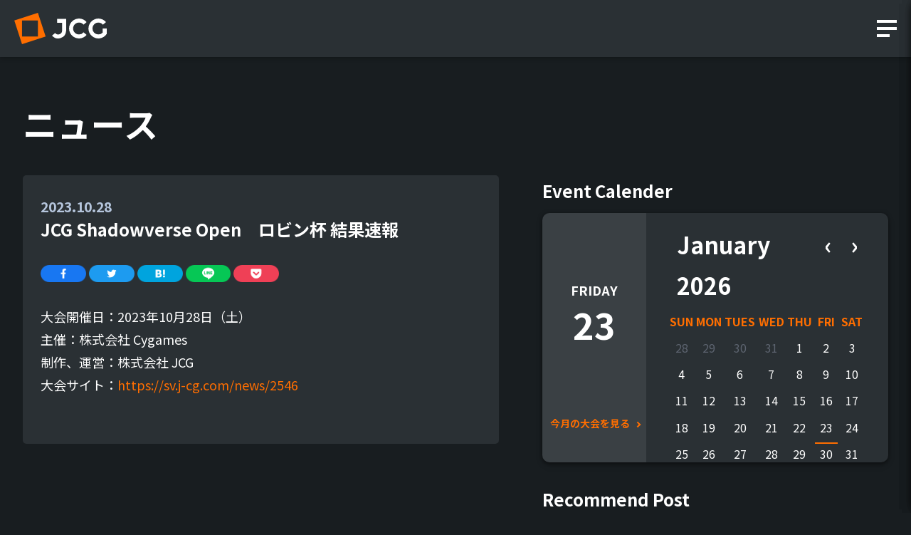

--- FILE ---
content_type: text/html; charset=UTF-8
request_url: https://www.j-cg.com/news/article/4769
body_size: 44705
content:
<!DOCTYPE html>
<html lang="ja">
  <head>
  <title>JCG Shadowverse Open　ロビン杯 結果速報 | JCG &#8211; JCG</title>
<meta name='robots' content='max-image-preview:large' />
<link rel="canonical" href="https://www.j-cg.com/news/article/4769" />
  <meta charset="UTF-8">
  <meta name="robots" content="index, follow" />
  <meta id="viewport" name="viewport" content="width=device-width,initial-scale=1">
  <meta http-equiv="X-UA-Compatible" content="ie=edge">

  
  <meta property="description" content="JCGはオンラインを中心としたeスポーツ大会プラットフォームです。より多くのプレイヤーの方に楽しんでいただけるよう、ジャンルを問わず幅広いゲームタイトルを取り扱っています。JCG PortalではJCGが運営する大会の情報やeスポーツ関連ニュースをお届けしています。"/>  <meta name="author" content="© JCG Co., Ltd.">
  <meta property="og:title" content="JCG Shadowverse Open　ロビン杯 結果速報" />  <meta property="og:type" content="website" />
  <meta property="og:url" content="https://www.j-cg.com/news/article/4769" />  <meta property="og:description" content="JCGはオンラインを中心としたeスポーツ大会プラットフォームです。より多くのプレイヤーの方に楽しんでいただけるよう、ジャンルを問わず幅広いゲームタイトルを取り扱っています。JCG PortalではJCGが運営する大会の情報やeスポーツ関連ニュースをお届けしています。"/>  <meta property="og:image" content="https://www.j-cg.com/wp-content/themes/jcg/assets/img/ogp.png">

  <meta name="twitter:card" content="summary">
  <meta name="twitter:site" content="@JCGjp">
  <meta name="twitter:image" content="https://www.j-cg.com/wp-content/themes/jcg/assets/img/twitter_card.png">
  <meta name="twitter:title" content="JCG Shadowverse Open　ロビン杯 結果速報" />  <meta name="twitter:description" content="JCGはオンラインを中心としたeスポーツ大会プラットフォームです。より多くのプレイヤーの方に楽しんでいただけるよう、ジャンルを問わず幅広いゲームタイトルを取り扱っています。JCG PortalではJCGが運営する大会の情報やeスポーツ関連ニュースをお届けしています。"/>
  <link rel="profile" href="https://gmpg.org/xfn/11"/>
  <link rel="canonical" href="https://www.j-cg.com/news/article/4769" /><link rel="shortlink" href="https://www.j-cg.com/"/>
  <link rel='https://api.w.org/' href='https://www.j-cg.com//wp-json/' />
  <link rel="alternate" type="application/json+oembed" href="https://www.j-cg.com//wp-json/oembed/1.0/embed?url=https%3A%2F%2Fwww.jcg.co.jp%2F" />
  <link rel="alternate" type="text/xml+oembed" href="https://www.j-cg.com//wp-json/oembed/1.0/embed?url=https%3A%2F%2Fwww.jcg.co.jp%2F&#038;format=xml" />


  <link rel="shortcut icon" type="image/x-icon" href="https://www.j-cg.com/wp-content/themes/jcg/assets/img/favicon.ico">
  <link rel="icon" type="image/png" href="https://www.j-cg.com/wp-content/themes/jcg/assets/img/android-chrome-192x192.png">
  <link rel="manifest" href="https://www.j-cg.com/wp-content/themes/jcg/assets/manifest.json">

  <meta name="apple-mobile-web-app-capable" content="yes">
  <meta name="apple-mobile-web-app-status-bar-style" content="black">
  <meta name="apple-mobile-web-app-title" content="JCG - 誰でも参加できるeスポーツの大会サイト">
  <link rel="apple-touch-icon" href="https://www.j-cg.com/wp-content/themes/jcg/assets/img/apple-touch-icon-180x180.png" sizes="180x180">

  <link href="https://fonts.googleapis.com/css2?family=Anton&amp;display=swap" rel="stylesheet" crossorigin=""><link href="https://fonts.googleapis.com/css2?family=Oswald:wght@500;700&amp;display=swap" rel="stylesheet" crossorigin=""><link href="https://fonts.googleapis.com/icon?family=Material+Icon" rel="stylesheet" crossorigin=""><link rel='stylesheet' href='https://www.j-cg.com/wp-content/themes/jcg/assets/css/news-page.css?v=1.0.2' media='all' />
    <!-- Google Tag Manager -->
    <script>(function(w,d,s,l,i){w[l]=w[l]||[];w[l].push({'gtm.start':
    new Date().getTime(),event:'gtm.js'});var f=d.getElementsByTagName(s)[0],
      j=d.createElement(s),dl=l!='dataLayer'?'&l='+l:'';j.async=true;j.src=
      'https://www.googletagmanager.com/gtm.js?id='+i+dl;f.parentNode.insertBefore(j,f);
    })(window,document,'script','dataLayer','GTM-NH5QKCJ');</script>
    <!-- End Google Tag Manager -->
</head>
<body>
  <!-- Google Tag Manager (noscript) -->
  <noscript><iframe src="https://www.googletagmanager.com/ns.html?id=GTM-NH5QKCJ"
  height="0" width="0" style="display:none;visibility:hidden"></iframe></noscript>
  <!-- End Google Tag Manager (noscript) -->
  <div id="app">
    <div class="wrapper">
      <header id="header">
        <div class="header-inner">
          <div class="header-main">
            <div class="header-lm">
              <div class="header-logo">
                <a href="/">
                  <img src="https://www.j-cg.com/wp-content/themes/jcg/assets/img/header/logo.svg" alt="JCG">
                </a>
              </div>
            </div>
          </div>
          <div class="header-member">
            <div class="header-menu">
              <a href="javascript:void(0)" onclick="return false;">
                <div class="hm m1"></div>
                <div class="hm m2"></div>
                <div class="hm m3"></div>
              </a>
            </div>
          </div>
        </div>
      </header>
<main id="main">
  <div class="section">
    <div class="low-header">
      <div class="low-header-inner">
        <h1>ニュース</h1>
      </div>
    </div>
    <div class="news-wrap">
      <div class="news-wrap-inner single-news">
        <div class="news-data">
                      <div class="news-data-article">
              <div class="date">2023.10.28</div>
              <h2>JCG Shadowverse Open　ロビン杯 結果速報</h2>
              <div>
                <li>
                  <a href="//www.facebook.com/share.php?u=https://www.j-cg.com/news/article/4769" rel="nofollow noopener" target="_blank">
                    <img class="news-sns-icon" src="https://www.j-cg.com/wp-content/themes/jcg/assets/img/sns/facebook.png" alt="Facebookでシェアする">
                  </a>
                </li>
                <li>
                  <a href="//twitter.com/share?url=https://www.j-cg.com/news/article/4769&text=JCG Shadowverse Open　ロビン杯 結果速報&hashtags=jcg" target="_blank">
                    <img class="news-sns-icon" src="https://www.j-cg.com/wp-content/themes/jcg/assets/img/sns/twitter.png" alt="Twitterでシェアする">
                  </a>
                </li>
                <li>
                  <a href="//b.hatena.ne.jp/add?mode=confirm&url=https://www.j-cg.com/news/article/4769&title=JCG Shadowverse Open　ロビン杯 結果速報" rel="nofollow noopener" target="_blank">
                    <img class="news-sns-icon" src="https://www.j-cg.com/wp-content/themes/jcg/assets/img/sns/hatena.png" alt="Hatenaでシェアする">
                  </a>
                </li>
                <li>
                  <a href="//line.me/R/msg/text/?https://www.j-cg.com/news/article/4769%0aJCG Shadowverse Open　ロビン杯 結果速報" target="_blank" rel="nofollow noopener">
                    <img class="news-sns-icon" src="https://www.j-cg.com/wp-content/themes/jcg/assets/img/sns/line.png" alt="Lineでシェアする">
                  </a>
                </li>
                <li>
                  <a href="//getpocket.com/edit?url=https://www.j-cg.com/news/article/4769" target="_blank" rel="nofollow noopener noreferrer">
                    <img class="news-sns-icon" src="https://www.j-cg.com/wp-content/themes/jcg/assets/img/sns/guard.png" alt="Pocketでシェアする">
                  </a>
                </li>
              </div>
              <div class="news-article cms-article">
                
<p>大会開催日：2023年10月28日（土）<br>主催：株式会社 Cygames<br>制作、運営：株式会社 JCG<br>大会サイト：<a href="https://sv.j-cg.com/news/2546">https://sv.j-cg.com/news/2546</a></p>
              </div>
            </div>
                  </div>
      </div>
      <div class="news-links">
        <div class="component-header">
          <div class="component-header-title"> Event <span>Calender</span></div>
        </div>
        <h2>大会イベントカレンダー</h2>
<div class="calendar-wrapper">
  <div class="simple-calendar">
    <div class="simple-canlender-child">
      <p id="week-en" class=""></p>
      <p id="day" class=""></p>
    </div>
    <div class="list-link">
      <a id="this-month" href="" data-defualturl="https://www.j-cg.com/calender">
        <p class="color-orange arrow-right">
          今月の大会を見る
        </p>
      </a>
    </div>
  </div>
  <div class="full-calendar">
    <div class="calendar-header">
      <div class="">
        <span id="month-year"></span>
      </div>
      <div id="next-prev-button" class="">
        <span id="prev" onclick="prev()">‹</span>
        <span id="next" onclick="next()">›</span>
      </div>
    </div>
    <div id="calendar"></div>
  </div>
</div>
<div class="show-at-785 thisMonthLinkDiv">
  <div class="see-all">
    <a href="https://www.j-cg.com/calender">
      <p class="color-orange arrow-right">
        今月の大会を見る
      </p>
    </a>
  </div>
</div>
        <div class="component-header mt">
          <div class="component-header-title"> Recommend <span>Post</span></div>
        </div>
                
    <div class="recommend-banner">
    <a href="https://www.j-cg.com/news/article/3611" class="">
      <div class="recommend-banner-pic">
        <img src="https://www.j-cg.com/wp-content/uploads/2022/08/JCG-shadowverse-open.png" alt="JCG Shadowverse Open 2nd Season Vol.58 結果速報" loading="lazy">      </div>
      <div class="recommend-banner-ov"></div>
      <div class="recommend-banner-desc">
        <p>JCG Shadowverse Open 2nd Season Vol.58 結果速報</p>
      </div>
    </a>
  </div>
    <div class="recommend-banner">
    <a href="https://www.j-cg.com/news/article/3613" class="">
      <div class="recommend-banner-pic">
        <img src="https://www.j-cg.com/wp-content/uploads/2022/08/JCG-shadowverse-open.png" alt="JCG Shadowverse Open 2nd Season Vol.59 結果速報" loading="lazy">      </div>
      <div class="recommend-banner-ov"></div>
      <div class="recommend-banner-desc">
        <p>JCG Shadowverse Open 2nd Season Vol.59 結果速報</p>
      </div>
    </a>
  </div>
    <div class="recommend-banner">
    <a href="https://www.j-cg.com/news/article/3615" class="">
      <div class="recommend-banner-pic">
        <img src="https://www.j-cg.com/wp-content/uploads/2022/08/JCG-shadowverse-open.png" alt="JCG Shadowverse Open 2nd Season Vol.60 結果速報" loading="lazy">      </div>
      <div class="recommend-banner-ov"></div>
      <div class="recommend-banner-desc">
        <p>JCG Shadowverse Open 2nd Season Vol.60 結果速報</p>
      </div>
    </a>
  </div>
      </div>
    </div>
  </div>
</main>
  <script type="application/ld+json">
  {
    "@context": "http://schema.org",
    "@type": "NewsArticle",
    "mainEntityOfPage":{
      "@type":"WebPage",
      "@id":"https://www.j-cg.com/news/article/4769"
    },
    "headline":"JCG Shadowverse Open　ロビン杯 結果速報",
    "image": [
      "https://www.j-cg.com/wp-content/uploads/2022/12/A02_2Pick-320x180.png"
    ],
    "datePublished": "2023-10-28 12:38:57",
    "dateModified": "2023-10-28 12:38:57",
    "author": {
      "@type": "Organization",
      "name": "JCG Co., Ltd." ,
      "url": "https://www.jcg.co.jp/about"
    },
    "publisher": {
      "@type": "Organization",
      "name": "JCG Co., Ltd.",
      "logo": {
        "@type": "ImageObject",
        "url": "https://www.j-cg.com/wp-content/themes/jcg/images/ogp.png"
      }
    },
  }
  </script>

    <footer id="footer">
      <div class="footer-main">
        <div class="footer-main-inner">
          <div class="footer-lp">
            <div class="footer-links">
              <p class="info-title">INFORMATION</p>
              <div class="footer-links-wrap">
                <ul>
                  <li><a href="https://www.jcg.co.jp/privacy-policy/" target="_blank" class="info-link">プライバシーポリシー</a></li>
                  <li><a href="https://www.j-cg.com/anti-cheat-policy" class="info-link">アンチチートポリシー</a></li>
                  <li><a href="https://www.j-cg.com/policy" class="info-link">運営ポリシー</a></li>
                  <li><a href="https://help.j-cg.com/faq" target="_blank" class="info-link">ヘルプ＆サポート</a></li>
                </ul>
                <ul>
                <li><a href="https://www.j-cg.com/pressrelease" class="info-link">メディアの方々へ</a></li>
                  <li><a href="https://herp.careers/v1/jcgjp" target="_blank" class="info-link">採用情報</a></li>
                  <li><a href="https://www.jcg.co.jp/" target="_blank" class="info-link">運営会社</a></li>
                </ul>
              </div>
            </div>
          </div>
          <div class="footer-lsc">
            <div class="jcg-logo-wrap">
              <a href="https://www.jcg.co.jp/" target="_blank">
                <img src="https://www.j-cg.com/wp-content/themes/jcg/assets/img/footer/ico-jcg.svg" alt="JCG" class="jcg-logo">
              </a>
            </div>
            <div class="sns">
              <a href="https://twitter.com/JCGjp" target="_blank">
                <img src="https://www.j-cg.com/wp-content/themes/jcg/assets/img/footer/ico-twitter.svg" alt="Twitter" class="twitter-logo">
              </a>
              <a href="https://www.youtube.com/channel/UCUz13KPT3QQ7qag7rImH6kA" target="_blank">
                <img src="https://www.j-cg.com/wp-content/themes/jcg/assets/img/footer/ico-youtube.svg" alt="YouTube" class="youtube-logo">
              </a>
            </div>
          </div>
        </div>
        <p class="copyright">© 2013-2026 JCG All Rights Reserved.</p>
      </div>
    </footer>
    <div class="nav">
    <div class="nav-content">
        <div class="nav-content__header">
            <div class="data-nav-close"><span class="icon-close"></span></div>
            <div class="menu-logo"><a href="/"><img
                            src="https://www.j-cg.com/wp-content/themes/jcg/assets/img/header/logo.svg" alt="JCG"></a>
            </div>
        </div>
        <div class="nav-wrap">
            <ul class="nav-list">
                <li class="nav-item latestMenu"><a href="/#latest">最新情報</a></li><li class="nav-item findTourMenu"><a href="/#findTour">大会を探す</a></li><li class="nav-item"><a href="https://www.j-cg.com/upcoming">近日開催予定の大会</a></li><li class="nav-item"><a href="https://www.j-cg.com/calender">大会イベントカレンダー</a></li><li class="nav-item"><a href="https://www.j-cg.com/archive">過去大会</a></li>                <li class="nav-item"><a href="https://help.j-cg.com/faq">お問い合わせ</a></li>
                <li class="nav-item"><a href="https://herp.careers/v1/jcgjp">採用情報</a></li>
                <li class="nav-item"><a href="https://www.jcg.co.jp/">運営会社</a></li>
            </ul>
        </div>
    </div>
</div>
<div class="nav-bg"></div>
    <div class="nav-tour-filter">
  <div class="nav-content">
    <div class="nav-content__header">
      <div class="data-nav-close"><span class="icon-close-sort-filter"></span></div>
    </div>
    <h2 class="sort-filter-title">絞り込み</h2>
    <div class="nav-wrap">
      <div class="tag-content-tour">
        <ul class="nav-list">
          <li class="nav-item">
            <label for="reset-filter" class="orange-radio-label"><p>全て表示</p>
              <input id="reset-filter" type="radio" name="tag-search" value="" />
              <div class="indicator"></div>
            </label>
            </li>          <li class="nav-item">
              <label for="%e3%82%b3%e3%83%b3%e3%83%91%e3%82%b9" class="orange-radio-label"><p>#コンパス</p>
                <input id="%e3%82%b3%e3%83%b3%e3%83%91%e3%82%b9" type="radio" name="tag-search" value="#コンパス" />
                <div class="indicator"></div>
              </label>
              </li><li class="nav-item">
              <label for="1%e4%ba%ba%e3%81%be%e3%81%9f%e3%81%af%e3%83%9a%e3%82%a2%e3%81%a7%e3%82%a8%e3%83%b3%e3%83%88%e3%83%aa%e3%83%bcok" class="orange-radio-label"><p>1人またはペアでエントリーOK</p>
                <input id="1%e4%ba%ba%e3%81%be%e3%81%9f%e3%81%af%e3%83%9a%e3%82%a2%e3%81%a7%e3%82%a8%e3%83%b3%e3%83%88%e3%83%aa%e3%83%bcok" type="radio" name="tag-search" value="1人またはペアでエントリーOK" />
                <div class="indicator"></div>
              </label>
              </li><li class="nav-item">
              <label for="2%e5%90%8d%e3%80%9c%e3%82%a8%e3%83%b3%e3%83%88%e3%83%aa%e3%83%bcok" class="orange-radio-label"><p>2名〜エントリーOK</p>
                <input id="2%e5%90%8d%e3%80%9c%e3%82%a8%e3%83%b3%e3%83%88%e3%83%aa%e3%83%bcok" type="radio" name="tag-search" value="2名〜エントリーOK" />
                <div class="indicator"></div>
              </label>
              </li><li class="nav-item">
              <label for="2%e5%90%8d%ef%bd%9e%e3%82%a8%e3%83%b3%e3%83%88%e3%83%aa%e3%83%bcok" class="orange-radio-label"><p>2名～エントリーOK</p>
                <input id="2%e5%90%8d%ef%bd%9e%e3%82%a8%e3%83%b3%e3%83%88%e3%83%aa%e3%83%bcok" type="radio" name="tag-search" value="2名～エントリーOK" />
                <div class="indicator"></div>
              </label>
              </li><li class="nav-item">
              <label for="apex-legends" class="orange-radio-label"><p>Apex Legends</p>
                <input id="apex-legends" type="radio" name="tag-search" value="Apex Legends" />
                <div class="indicator"></div>
              </label>
              </li><li class="nav-item">
              <label for="apex-legends-mobile" class="orange-radio-label"><p>Apex Legends Mobile</p>
                <input id="apex-legends-mobile" type="radio" name="tag-search" value="Apex Legends Mobile" />
                <div class="indicator"></div>
              </label>
              </li><li class="nav-item">
              <label for="call-of-duty-mobile" class="orange-radio-label"><p>Call of Duty : Mobile</p>
                <input id="call-of-duty-mobile" type="radio" name="tag-search" value="Call of Duty : Mobile" />
                <div class="indicator"></div>
              </label>
              </li><li class="nav-item">
              <label for="call-of-dutymobile" class="orange-radio-label"><p>Call of Duty:Mobile</p>
                <input id="call-of-dutymobile" type="radio" name="tag-search" value="Call of Duty:Mobile" />
                <div class="indicator"></div>
              </label>
              </li><li class="nav-item">
              <label for="counter-strike-global-offensive" class="orange-radio-label"><p>Counter-Strike: Global Offensive</p>
                <input id="counter-strike-global-offensive" type="radio" name="tag-search" value="Counter-Strike: Global Offensive" />
                <div class="indicator"></div>
              </label>
              </li><li class="nav-item">
              <label for="csgo-2" class="orange-radio-label"><p>CS:GO</p>
                <input id="csgo-2" type="radio" name="tag-search" value="CS:GO" />
                <div class="indicator"></div>
              </label>
              </li><li class="nav-item">
              <label for="csgo" class="orange-radio-label"><p>CSGO</p>
                <input id="csgo" type="radio" name="tag-search" value="CSGO" />
                <div class="indicator"></div>
              </label>
              </li><li class="nav-item">
              <label for="dead-by-daylight" class="orange-radio-label"><p>Dead by Daylight</p>
                <input id="dead-by-daylight" type="radio" name="tag-search" value="Dead by Daylight" />
                <div class="indicator"></div>
              </label>
              </li><li class="nav-item">
              <label for="fifa20" class="orange-radio-label"><p>FIFA20</p>
                <input id="fifa20" type="radio" name="tag-search" value="FIFA20" />
                <div class="indicator"></div>
              </label>
              </li><li class="nav-item">
              <label for="final-fantasy-vii-the-first-soldier" class="orange-radio-label"><p>FINAL FANTASY VII THE FIRST SOLDIER</p>
                <input id="final-fantasy-vii-the-first-soldier" type="radio" name="tag-search" value="FINAL FANTASY VII THE FIRST SOLDIER" />
                <div class="indicator"></div>
              </label>
              </li><li class="nav-item">
              <label for="fortnite" class="orange-radio-label"><p>FORTNITE</p>
                <input id="fortnite" type="radio" name="tag-search" value="FORTNITE" />
                <div class="indicator"></div>
              </label>
              </li><li class="nav-item">
              <label for="hsa" class="orange-radio-label"><p>hsa</p>
                <input id="hsa" type="radio" name="tag-search" value="hsa" />
                <div class="indicator"></div>
              </label>
              </li><li class="nav-item">
              <label for="ios" class="orange-radio-label"><p>ios</p>
                <input id="ios" type="radio" name="tag-search" value="ios" />
                <div class="indicator"></div>
              </label>
              </li><li class="nav-item">
              <label for="ios%e3%83%bbandroid" class="orange-radio-label"><p>iOS・Android</p>
                <input id="ios%e3%83%bbandroid" type="radio" name="tag-search" value="iOS・Android" />
                <div class="indicator"></div>
              </label>
              </li><li class="nav-item">
              <label for="jcg" class="orange-radio-label"><p>JCG</p>
                <input id="jcg" type="radio" name="tag-search" value="JCG" />
                <div class="indicator"></div>
              </label>
              </li><li class="nav-item">
              <label for="kartriderdrift" class="orange-radio-label"><p>KartRider:drift</p>
                <input id="kartriderdrift" type="radio" name="tag-search" value="KartRider:drift" />
                <div class="indicator"></div>
              </label>
              </li><li class="nav-item">
              <label for="league-of-legends" class="orange-radio-label"><p>League of Legends</p>
                <input id="league-of-legends" type="radio" name="tag-search" value="League of Legends" />
                <div class="indicator"></div>
              </label>
              </li><li class="nav-item">
              <label for="levelinf" class="orange-radio-label"><p>LEVELINF</p>
                <input id="levelinf" type="radio" name="tag-search" value="LEVELINF" />
                <div class="indicator"></div>
              </label>
              </li><li class="nav-item">
              <label for="lol" class="orange-radio-label"><p>LoL</p>
                <input id="lol" type="radio" name="tag-search" value="LoL" />
                <div class="indicator"></div>
              </label>
              </li><li class="nav-item">
              <label for="mtg-arena" class="orange-radio-label"><p>MTG ARENA</p>
                <input id="mtg-arena" type="radio" name="tag-search" value="MTG ARENA" />
                <div class="indicator"></div>
              </label>
              </li><li class="nav-item">
              <label for="nintendo-switch" class="orange-radio-label"><p>Nintendo Switch™</p>
                <input id="nintendo-switch" type="radio" name="tag-search" value="Nintendo Switch™" />
                <div class="indicator"></div>
              </label>
              </li><li class="nav-item">
              <label for="open" class="orange-radio-label"><p>OPEN</p>
                <input id="open" type="radio" name="tag-search" value="OPEN" />
                <div class="indicator"></div>
              </label>
              </li><li class="nav-item">
              <label for="overwatch" class="orange-radio-label"><p>Overwatch</p>
                <input id="overwatch" type="radio" name="tag-search" value="Overwatch" />
                <div class="indicator"></div>
              </label>
              </li><li class="nav-item">
              <label for="pc" class="orange-radio-label"><p>PC</p>
                <input id="pc" type="radio" name="tag-search" value="PC" />
                <div class="indicator"></div>
              </label>
              </li><li class="nav-item">
              <label for="pcs7" class="orange-radio-label"><p>PCS7</p>
                <input id="pcs7" type="radio" name="tag-search" value="PCS7" />
                <div class="indicator"></div>
              </label>
              </li><li class="nav-item">
              <label for="play" class="orange-radio-label"><p>Play</p>
                <input id="play" type="radio" name="tag-search" value="Play" />
                <div class="indicator"></div>
              </label>
              </li><li class="nav-item">
              <label for="playstation" class="orange-radio-label"><p>PlayStation®</p>
                <input id="playstation" type="radio" name="tag-search" value="PlayStation®" />
                <div class="indicator"></div>
              </label>
              </li><li class="nav-item">
              <label for="pokemon_unit" class="orange-radio-label"><p>Pokémon UNITE</p>
                <input id="pokemon_unit" type="radio" name="tag-search" value="Pokémon UNITE" />
                <div class="indicator"></div>
              </label>
              </li><li class="nav-item">
              <label for="pr" class="orange-radio-label"><p>PR</p>
                <input id="pr" type="radio" name="tag-search" value="PR" />
                <div class="indicator"></div>
              </label>
              </li><li class="nav-item">
              <label for="project-cars-2" class="orange-radio-label"><p>PROJECT CARS 2</p>
                <input id="project-cars-2" type="radio" name="tag-search" value="PROJECT CARS 2" />
                <div class="indicator"></div>
              </label>
              </li><li class="nav-item">
              <label for="ps4" class="orange-radio-label"><p>PS4</p>
                <input id="ps4" type="radio" name="tag-search" value="PS4" />
                <div class="indicator"></div>
              </label>
              </li><li class="nav-item">
              <label for="pu" class="orange-radio-label"><p>PU</p>
                <input id="pu" type="radio" name="tag-search" value="PU" />
                <div class="indicator"></div>
              </label>
              </li><li class="nav-item">
              <label for="pubg" class="orange-radio-label"><p>PUBG</p>
                <input id="pubg" type="radio" name="tag-search" value="PUBG" />
                <div class="indicator"></div>
              </label>
              </li><li class="nav-item">
              <label for="pubg-mobile" class="orange-radio-label"><p>PUBG mobile</p>
                <input id="pubg-mobile" type="radio" name="tag-search" value="PUBG mobile" />
                <div class="indicator"></div>
              </label>
              </li><li class="nav-item">
              <label for="pupg" class="orange-radio-label"><p>PUPG</p>
                <input id="pupg" type="radio" name="tag-search" value="PUPG" />
                <div class="indicator"></div>
              </label>
              </li><li class="nav-item">
              <label for="rainbow-six-siege" class="orange-radio-label"><p>Rainbow Six Siege</p>
                <input id="rainbow-six-siege" type="radio" name="tag-search" value="Rainbow Six Siege" />
                <div class="indicator"></div>
              </label>
              </li><li class="nav-item">
              <label for="samurai-spirits" class="orange-radio-label"><p>SAMURAI SPIRITS</p>
                <input id="samurai-spirits" type="radio" name="tag-search" value="SAMURAI SPIRITS" />
                <div class="indicator"></div>
              </label>
              </li><li class="nav-item">
              <label for="sf6" class="orange-radio-label"><p>SF6</p>
                <input id="sf6" type="radio" name="tag-search" value="SF6" />
                <div class="indicator"></div>
              </label>
              </li><li class="nav-item">
              <label for="shadowverse" class="orange-radio-label"><p>Shadowverse</p>
                <input id="shadowverse" type="radio" name="tag-search" value="Shadowverse" />
                <div class="indicator"></div>
              </label>
              </li><li class="nav-item">
              <label for="sot" class="orange-radio-label"><p>SoT</p>
                <input id="sot" type="radio" name="tag-search" value="SoT" />
                <div class="indicator"></div>
              </label>
              </li><li class="nav-item">
              <label for="starcraft-ii" class="orange-radio-label"><p>StarCraft II</p>
                <input id="starcraft-ii" type="radio" name="tag-search" value="StarCraft II" />
                <div class="indicator"></div>
              </label>
              </li><li class="nav-item">
              <label for="street-fighter-v-champion-edition" class="orange-radio-label"><p>STREET FIGHTER V CHAMPION EDITION</p>
                <input id="street-fighter-v-champion-edition" type="radio" name="tag-search" value="STREET FIGHTER V CHAMPION EDITION" />
                <div class="indicator"></div>
              </label>
              </li><li class="nav-item">
              <label for="tekken-7" class="orange-radio-label"><p>TEKKEN 7</p>
                <input id="tekken-7" type="radio" name="tag-search" value="TEKKEN 7" />
                <div class="indicator"></div>
              </label>
              </li><li class="nav-item">
              <label for="tgs2019" class="orange-radio-label"><p>TGS2019</p>
                <input id="tgs2019" type="radio" name="tag-search" value="TGS2019" />
                <div class="indicator"></div>
              </label>
              </li><li class="nav-item">
              <label for="the-crew-2" class="orange-radio-label"><p>The Crew™ 2</p>
                <input id="the-crew-2" type="radio" name="tag-search" value="The Crew™ 2" />
                <div class="indicator"></div>
              </label>
              </li><li class="nav-item">
              <label for="valorant" class="orange-radio-label"><p>VALORANT</p>
                <input id="valorant" type="radio" name="tag-search" value="VALORANT" />
                <div class="indicator"></div>
              </label>
              </li><li class="nav-item">
              <label for="xbox" class="orange-radio-label"><p>Xbox</p>
                <input id="xbox" type="radio" name="tag-search" value="Xbox" />
                <div class="indicator"></div>
              </label>
              </li><li class="nav-item">
              <label for="zotac" class="orange-radio-label"><p>ZOTAC</p>
                <input id="zotac" type="radio" name="tag-search" value="ZOTAC" />
                <div class="indicator"></div>
              </label>
              </li><li class="nav-item">
              <label for="%e3%82%a6%e3%82%a4%e3%83%8b%e3%83%b3%e3%82%b0%e3%82%a4%e3%83%ac%e3%83%96%e3%83%b3-2019" class="orange-radio-label"><p>ウイニングイレブン 2019</p>
                <input id="%e3%82%a6%e3%82%a4%e3%83%8b%e3%83%b3%e3%82%b0%e3%82%a4%e3%83%ac%e3%83%96%e3%83%b3-2019" type="radio" name="tag-search" value="ウイニングイレブン 2019" />
                <div class="indicator"></div>
              </label>
              </li><li class="nav-item">
              <label for="%e3%82%a8%e3%83%b3%e3%83%88%e3%83%aa%e3%83%bc%e6%83%85%e5%a0%b1" class="orange-radio-label"><p>エントリー情報</p>
                <input id="%e3%82%a8%e3%83%b3%e3%83%88%e3%83%aa%e3%83%bc%e6%83%85%e5%a0%b1" type="radio" name="tag-search" value="エントリー情報" />
                <div class="indicator"></div>
              </label>
              </li><li class="nav-item">
              <label for="%e3%82%aa%e3%83%bc%e3%83%97%e3%83%b3" class="orange-radio-label"><p>オープン</p>
                <input id="%e3%82%aa%e3%83%bc%e3%83%97%e3%83%b3" type="radio" name="tag-search" value="オープン" />
                <div class="indicator"></div>
              </label>
              </li><li class="nav-item">
              <label for="%e3%82%aa%e3%83%b3%e3%83%a9%e3%82%a4%e3%83%b3" class="orange-radio-label"><p>オンライン</p>
                <input id="%e3%82%aa%e3%83%b3%e3%83%a9%e3%82%a4%e3%83%b3" type="radio" name="tag-search" value="オンライン" />
                <div class="indicator"></div>
              </label>
              </li><li class="nav-item">
              <label for="%e3%82%ab%e3%82%b8%e3%83%a5%e3%82%a2%e3%83%ab%e5%8b%a2%e5%8b%9f%e9%9b%86" class="orange-radio-label"><p>カジュアル勢募集</p>
                <input id="%e3%82%ab%e3%82%b8%e3%83%a5%e3%82%a2%e3%83%ab%e5%8b%a2%e5%8b%9f%e9%9b%86" type="radio" name="tag-search" value="カジュアル勢募集" />
                <div class="indicator"></div>
              </label>
              </li><li class="nav-item">
              <label for="%e3%82%ac%e3%83%81%e5%8b%a2%e5%8b%9f%e9%9b%86" class="orange-radio-label"><p>ガチ勢募集</p>
                <input id="%e3%82%ac%e3%83%81%e5%8b%a2%e5%8b%9f%e9%9b%86" type="radio" name="tag-search" value="ガチ勢募集" />
                <div class="indicator"></div>
              </label>
              </li><li class="nav-item">
              <label for="%e3%82%b0%e3%83%a9%e3%83%b3%e3%83%96%e3%83%ab%e3%83%bc%e3%83%95%e3%82%a1%e3%83%b3%e3%82%bf%e3%82%b8%e3%83%bc%e3%83%b4%e3%82%a1%e3%83%bc%e3%82%b5%e3%82%b9" class="orange-radio-label"><p>グランブルーファンタジーヴァーサス</p>
                <input id="%e3%82%b0%e3%83%a9%e3%83%b3%e3%83%96%e3%83%ab%e3%83%bc%e3%83%95%e3%82%a1%e3%83%b3%e3%82%bf%e3%82%b8%e3%83%bc%e3%83%b4%e3%82%a1%e3%83%bc%e3%82%b5%e3%82%b9" type="radio" name="tag-search" value="グランブルーファンタジーヴァーサス" />
                <div class="indicator"></div>
              </label>
              </li><li class="nav-item">
              <label for="%e3%82%bd%e3%83%ad%e3%82%a8%e3%83%b3%e3%83%88%e3%83%aa%e3%83%bcok" class="orange-radio-label"><p>ソロエントリーOK</p>
                <input id="%e3%82%bd%e3%83%ad%e3%82%a8%e3%83%b3%e3%83%88%e3%83%aa%e3%83%bcok" type="radio" name="tag-search" value="ソロエントリーOK" />
                <div class="indicator"></div>
              </label>
              </li><li class="nav-item">
              <label for="%e3%83%81%e3%83%bc%e3%83%a0%e3%82%a8%e3%83%b3%e3%83%88%e3%83%aa%e3%83%bc" class="orange-radio-label"><p>チームエントリー</p>
                <input id="%e3%83%81%e3%83%bc%e3%83%a0%e3%82%a8%e3%83%b3%e3%83%88%e3%83%aa%e3%83%bc" type="radio" name="tag-search" value="チームエントリー" />
                <div class="indicator"></div>
              </label>
              </li><li class="nav-item">
              <label for="%e3%83%88%e3%83%83%e3%83%97%e3%83%8b%e3%83%a5%e3%83%bc%e3%82%b9" class="orange-radio-label"><p>トップニュース</p>
                <input id="%e3%83%88%e3%83%83%e3%83%97%e3%83%8b%e3%83%a5%e3%83%bc%e3%82%b9" type="radio" name="tag-search" value="トップニュース" />
                <div class="indicator"></div>
              </label>
              </li><li class="nav-item">
              <label for="%e3%83%8b%e3%83%a5%e3%83%bc%e3%82%b9" class="orange-radio-label"><p>ニュース</p>
                <input id="%e3%83%8b%e3%83%a5%e3%83%bc%e3%82%b9" type="radio" name="tag-search" value="ニュース" />
                <div class="indicator"></div>
              </label>
              </li><li class="nav-item">
              <label for="%e3%83%97%e3%83%ac%e3%82%b9%e3%83%aa%e3%83%aa%e3%83%bc%e3%82%b9" class="orange-radio-label"><p>プレスリリース</p>
                <input id="%e3%83%97%e3%83%ac%e3%82%b9%e3%83%aa%e3%83%aa%e3%83%bc%e3%82%b9" type="radio" name="tag-search" value="プレスリリース" />
                <div class="indicator"></div>
              </label>
              </li><li class="nav-item">
              <label for="%e3%83%97%e3%83%ad%e3%83%aa%e3%83%bc%e3%82%b0" class="orange-radio-label"><p>プロリーグ</p>
                <input id="%e3%83%97%e3%83%ad%e3%83%aa%e3%83%bc%e3%82%b0" type="radio" name="tag-search" value="プロリーグ" />
                <div class="indicator"></div>
              </label>
              </li><li class="nav-item">
              <label for="%e3%83%a2%e3%83%b3%e3%82%b9%e3%82%bf%e3%83%bc%e3%82%b9%e3%83%88%e3%83%a9%e3%82%a4%e3%82%af" class="orange-radio-label"><p>モンスターストライク</p>
                <input id="%e3%83%a2%e3%83%b3%e3%82%b9%e3%82%bf%e3%83%bc%e3%82%b9%e3%83%88%e3%83%a9%e3%82%a4%e3%82%af" type="radio" name="tag-search" value="モンスターストライク" />
                <div class="indicator"></div>
              </label>
              </li><li class="nav-item">
              <label for="%e4%bc%9d%e8%aa%ac%e5%af%be%e6%b1%ba-arena-of-valor" class="orange-radio-label"><p>伝説対決 -Arena of Valor-</p>
                <input id="%e4%bc%9d%e8%aa%ac%e5%af%be%e6%b1%ba-arena-of-valor" type="radio" name="tag-search" value="伝説対決 -Arena of Valor-" />
                <div class="indicator"></div>
              </label>
              </li><li class="nav-item">
              <label for="%e5%80%8b%e4%ba%ba%e5%8f%82%e5%8a%a0%e5%88%b6" class="orange-radio-label"><p>個人参加制</p>
                <input id="%e5%80%8b%e4%ba%ba%e5%8f%82%e5%8a%a0%e5%88%b6" type="radio" name="tag-search" value="個人参加制" />
                <div class="indicator"></div>
              </label>
              </li><li class="nav-item">
              <label for="%e5%85%a8%e3%81%a6" class="orange-radio-label"><p>全て</p>
                <input id="%e5%85%a8%e3%81%a6" type="radio" name="tag-search" value="全て" />
                <div class="indicator"></div>
              </label>
              </li><li class="nav-item">
              <label for="%e5%88%9d%e5%bf%83%e8%80%85%e6%ad%93%e8%bf%8e" class="orange-radio-label"><p>初心者歓迎</p>
                <input id="%e5%88%9d%e5%bf%83%e8%80%85%e6%ad%93%e8%bf%8e" type="radio" name="tag-search" value="初心者歓迎" />
                <div class="indicator"></div>
              </label>
              </li><li class="nav-item">
              <label for="%e5%a4%a7%e4%bc%9a%e7%b5%90%e6%9e%9c" class="orange-radio-label"><p>大会結果</p>
                <input id="%e5%a4%a7%e4%bc%9a%e7%b5%90%e6%9e%9c" type="radio" name="tag-search" value="大会結果" />
                <div class="indicator"></div>
              </label>
              </li><li class="nav-item">
              <label for="%e5%ad%a6%e7%94%9f%e9%99%90%e5%ae%9a" class="orange-radio-label"><p>学生限定</p>
                <input id="%e5%ad%a6%e7%94%9f%e9%99%90%e5%ae%9a" type="radio" name="tag-search" value="学生限定" />
                <div class="indicator"></div>
              </label>
              </li><li class="nav-item">
              <label for="%e5%bc%b7%e8%80%85%e6%b1%82%e3%83%a0" class="orange-radio-label"><p>強者求ム</p>
                <input id="%e5%bc%b7%e8%80%85%e6%b1%82%e3%83%a0" type="radio" name="tag-search" value="強者求ム" />
                <div class="indicator"></div>
              </label>
              </li><li class="nav-item">
              <label for="%e6%8b%9b%e5%be%85%e5%88%b6" class="orange-radio-label"><p>招待制</p>
                <input id="%e6%8b%9b%e5%be%85%e5%88%b6" type="radio" name="tag-search" value="招待制" />
                <div class="indicator"></div>
              </label>
              </li><li class="nav-item">
              <label for="%e6%a9%9f%e5%8b%95%e6%88%a6%e5%a3%ab%e3%82%ac%e3%83%b3%e3%83%80%e3%83%a0-%e3%83%90%e3%83%88%e3%83%ab%e3%82%aa%e3%83%9a%e3%83%ac%e3%83%bc%e3%82%b7%e3%83%a7%e3%83%b3%ef%bc%92" class="orange-radio-label"><p>機動戦士ガンダム バトルオペレーション２</p>
                <input id="%e6%a9%9f%e5%8b%95%e6%88%a6%e5%a3%ab%e3%82%ac%e3%83%b3%e3%83%80%e3%83%a0-%e3%83%90%e3%83%88%e3%83%ab%e3%82%aa%e3%83%9a%e3%83%ac%e3%83%bc%e3%82%b7%e3%83%a7%e3%83%b3%ef%bc%92" type="radio" name="tag-search" value="機動戦士ガンダム バトルオペレーション２" />
                <div class="indicator"></div>
              </label>
              </li><li class="nav-item">
              <label for="%e7%a4%be%e4%bc%9a%e4%ba%ba%e9%99%90%e5%ae%9a" class="orange-radio-label"><p>社会人限定</p>
                <input id="%e7%a4%be%e4%bc%9a%e4%ba%ba%e9%99%90%e5%ae%9a" type="radio" name="tag-search" value="社会人限定" />
                <div class="indicator"></div>
              </label>
              </li><li class="nav-item">
              <label for="%e9%85%8d%e4%bf%a1%e3%81%82%e3%82%8a" class="orange-radio-label"><p>配信あり</p>
                <input id="%e9%85%8d%e4%bf%a1%e3%81%82%e3%82%8a" type="radio" name="tag-search" value="配信あり" />
                <div class="indicator"></div>
              </label>
              </li><li class="nav-item">
              <label for="%e9%85%8d%e4%bf%a1%e3%81%aa%e3%81%97" class="orange-radio-label"><p>配信なし</p>
                <input id="%e9%85%8d%e4%bf%a1%e3%81%aa%e3%81%97" type="radio" name="tag-search" value="配信なし" />
                <div class="indicator"></div>
              </label>
              </li>        </ul>
        <div class="sort-search-tour-button">
          <input type="button" id="tag-seach-tour-sp" value="完了">
        </div>
      </div>
    </div>
  </div>
</div>
<div class="nav-bg-sort-filter"></div>
    <div class="nav-tour-sort">
  <div class="nav-content">
    <div class="nav-content__header">
      <div class="data-nav-close"><span class="icon-close-sort-filter"></span></div>
    </div>
    <h2 class="sort-filter-title">並び替え</h2>
    <div class="nav-wrap">
      <div class="sort-content-tour">
        <ul class="nav-list">
          <li class="nav-item">
              <label for="dt" class="orange-radio-label"><p>開催⽇時が近い順</p>
              <input id="dt" type="radio" name="tour-sort-sp" value="dt" />
              <div class="indicator"></div>
            </label>
          </li>
          <li class="nav-item">
                          <label for="dtr" class="orange-radio-label"><p>開催⽇時が遠い順</p>
              <input id="dtr" type="radio" name="tour-sort-sp" value="dtr" />
              <div class="indicator"></div>
            </label>
          </li>
          <li class="nav-item">
            <label for="qtr" class="orange-radio-label"><p>エントリー上限が多い順</p>
              <input id="qtr" type="radio" name="tour-sort-sp" value="qtr" />
              <div class="indicator"></div>
            </label>
          </li>
          <li class="nav-item">
            <label for="qt" class="orange-radio-label"><p>エントリー上限が少ない順</p>
              <input id="qt" type="radio" name="tour-sort-sp" value="qt" />
              <div class="indicator"></div>
            </label>
          </li>
        </ul>
        <div class="sort-search-tour-button">
          <input type="button" id="tour-sort-tour-sp" value="完了">
        </div>
      </div>
    </div>
  </div>
</div>
<div class="nav-bg-sort-filter"></div>
    <script src="https://www.j-cg.com/wp-content/themes/jcg/assets/js/params.js?v=1.0.2"></script>
    <script src="https://www.j-cg.com/wp-content/themes/jcg/assets/js/header.js?v=1.0.2"></script>
  </div>
</div>
  </body>
</html>
<script>let ajaxUrl = "https://www.j-cg.com/wp-admin/admin-ajax.php"</script><script src="https://www.j-cg.com/wp-content/themes/jcg/assets/js/jquery/jquery-3.6.0.min.js?v=1.0.2"></script>
<script src="https://www.j-cg.com/wp-content/themes/jcg/assets/js/ajax/calendar.js?v=1.0.2"></script>


--- FILE ---
content_type: text/css
request_url: https://www.j-cg.com/wp-content/themes/jcg/assets/css/news-page.css?v=1.0.2
body_size: 337
content:
@charset "UTF-8";
@import url('https://fonts.googleapis.com/earlyaccess/notosansjapanese.css');
@import url('https://fonts.googleapis.com/css?family=Roboto:400,700');
@import url("./site.css");
@import url("./header.css");
@import url("./menu.css");
@import url("./footer.css");
@import url("./calendar.css");
@import url("./news.css");


--- FILE ---
content_type: text/css
request_url: https://www.j-cg.com/wp-content/themes/jcg/assets/css/site.css
body_size: 29678
content:
@charset "UTF-8";
@import url("https://fonts.googleapis.com/css2?family=Noto+Sans+JP:wght@300;400;700&display=swap");
@import url("https://fonts.googleapis.com/css2?family=Roboto:wght@500;900&display=swap");
html, body, div, span, applet, object, iframe,
h1, h2, h3, h4, h5, h6, p, blockquote, pre,
a, abbr, acronym, address, big, cite, code,
del, dfn, em, img, ins, kbd, q, s, samp,
small, strike, strong, sub, sup, tt, var,
b, u, i, center,
fieldset, form, label, legend,
table, tbody, tfoot, thead, tr, th, td,
article, aside, canvas, details, embed,
figure, footer, header, hgroup,
menu, nav, output, ruby, section, summary,
time, mark, audio, video {
  margin: 0;
  padding: 0;
  font: inherit;
  font-size: 100%;
  vertical-align: baseline;
  border: 0; }

/* HTML5 display-role reset for older browsers */
article, aside, details, figcaption, figure,
footer, header, hgroup, menu, nav, section {
  display: block; }

body {
  line-height: 1; }

blockquote:before, blockquote:after,
q:before, q:after {
  content: '';
  content: none; }

ul, li {
  padding: 0;
  list-style-type: none; }

table {
  border-spacing: 0;
  border-collapse: collapse; }

:root {
  --primary-color: #ff6e00;
  --primary-radius: 10px;
  --primary-shadow: 0px 3px 6px rgba(0, 0, 0, 0.3); }

/* base */
html {
  box-sizing: border-box;
  width: 100%;
  font-family: "Noto Sans JP", sans-serif; }
  @media screen and (max-width: 768px) {
    html {
      min-width: initial;
      overflow-x: hidden; } }
  html:root {
    --swiper-navigation-size: 20px;
    --swiper-theme-color: #ffff;
    --swiper-pagination-bullet-size: 16px; }

*,
*:before,
*:after {
  box-sizing: border-box; }

body {
  overflow-x: hidden;
  width: 100%;
  font-family: "Noto Sans JP", sans-serif;
  line-height: 1.8;
  color: #fff;
  background-color: #181D20;
  -webkit-font-smoothing: subpixel-antialiased;
  -moz-osx-font-smoothing: auto;
  font-kerning: normal; }
  @media screen and (max-width: 768px) {
    body {
      min-width: 100%; } }

a {
  text-decoration: none;
  color: #fff; }

dd {
  margin-left: 0; }

th {
  text-align: center; }

img {
  max-width: 100%;
  height: auto;
  vertical-align: middle; }

i,
cite,
em,
address,
dfn {
  font-style: normal; }

code {
  padding: 0.2em;
  background-color: rgba(0, 0, 0, 0.06); }

pre code {
  padding: 0;
  background-color: inherit; }

h1, h2, h3, h4, h5, h6,
ul, ol, dl,
blockquote, p, address,
hr,
table,
fieldset, figure,
pre {
  margin-top: 0;
  margin-bottom: 0; }

img[src$=".svg"] {
  width: 100%; }

h1 {
  font-size: 48px;
  font-weight: bold; }
  @media screen and (max-width: 768px) {
    h1 {
      font-size: 24px; } }

h2 {
  font-size: 24px;
  font-weight: bold;
  display: flex;
  margin-bottom: 1.5rem; }
  @media screen and (max-width: 768px) {
    h2 {
      font-size: 18px; } }

h3 {
  font-size: 20px;
  font-weight: bold;
  display: flex;
  margin-bottom: 1.5rem; }
  @media screen and (max-width: 768px) {
    h3 {
      font-size: 16px; } }

.pc-br {
  display: block; }
  @media screen and (max-width: 768px) {
    .pc-br {
      display: none; } }

.sp-br {
  display: none; }
  @media screen and (max-width: 768px) {
    .sp-br {
      display: block; } }

#app {
  text-align: left; }

/* ---------- 共通パーツ ---------- */
.wrapper {
  display: flex;
  flex-direction: column;
  min-height: 100vh; }

#main {
  flex: 1;
  padding-top: 80px;
  padding-bottom: 40px; }
  @media screen and (max-width: 768px) {
    #main {
      padding-top: 40px; } }

.hidden {
  display: none; }

#findTour {
  display: block;
  scroll-margin-top: 70px; }
  @media screen and (max-width: 768px) {
    #findTour {
      scroll-margin-top: 20px; } }

#latest {
  display: block;
  scroll-margin-top: 70px; }
  @media screen and (max-width: 768px) {
    #latest {
      scroll-margin-top: 20px; } }

/* 下層 */
.low-header .low-header-inner {
  margin-left: auto;
  margin-right: auto;
  padding-top: 50px;
  padding-bottom: 30px;
  align-items: center; }
  @media screen and (max-width: 768px) {
    .low-header .low-header-inner {
      width: 100%;
      padding-top: 50px;
      padding-bottom: 30px;
      display: block;
      position: relative; }
      .low-header .low-header-inner h1 {
        display: flex;
        justify-content: center; } }

/* コンポーネント ヘッダー */
.component-header {
  display: flex;
  justify-content: space-between;
  align-items: center;
  margin-bottom: 10px; }
  .component-header.mt {
    margin-top: 30px; }
  .component-header .component-header-title {
    font-size: 24px;
    font-weight: bold; }
    @media screen and (max-width: 768px) {
      .component-header .component-header-title {
        font-size: 18px;
        font-weight: bold; } }
  .component-header .component-header-link a {
    color: #FF6E00;
    font-size: 1.1rem;
    font-weight: bold;
    transition: color .3s linear;
    display: flex;
    align-items: center; }
    .component-header .component-header-link a span {
      display: inline-block;
      margin-right: 4px; }
    .component-header .component-header-link a svg {
      width: 3px;
      height: 5px; }
      .component-header .component-header-link a svg .ico-aw-link-path {
        fill: #FF6E00; }
    .component-header .component-header-link a:hover {
      color: #fff; }
      .component-header .component-header-link a:hover svg .ico-aw-link-path {
        fill: #fff; }

.low-filter-search-box {
  height: 100%;
  display: block;
  color: #9099ac;
  padding: 0 30px 0 10px;
  -webkit-appearance: none;
  -moz-appearance: none;
  appearance: none;
  background-color: #3a4044;
  border: none;
  border-radius: var(--primary-radius);
  outline: none;
  box-shadow: 0px 0px 3px 1px rgba(0, 0, 0, 0.2) inset;
  background-image: url(/wp-content/themes/jcg/assets/img/ico-search.svg);
  background-repeat: no-repeat;
  background-position: calc(100% - 10px) 50%;
  background-size: 12px auto; }
  @media screen and (max-width: 768px) {
    .low-filter-search-box {
      width: 90px;
      padding-left: 5px; } }
  .low-filter-search-box::placeholder {
    color: #9099ac;
    font-size: 0.8rem; }

/* 下層 フィルター */
.low-filter-wrap {
  padding-bottom: 20px;
  display: flex;
  justify-content: space-between;
  flex-wrap: wrap;
  margin-top: -0.5rem; }
  @media screen and (max-width: 768px) {
    .low-filter-wrap {
      display: none; } }
  .low-filter-wrap .input-wrap + .input-wrap {
    margin-left: 10px; }
  .low-filter-wrap .low-filter-search-wrap {
    display: flex;
    margin-top: 0.5rem; }
    .low-filter-wrap .low-filter-search-wrap .low-filter-search-title {
      display: inline-block;
      position: relative;
      white-space: nowrap; }
      @media screen and (max-width: 1000px) {
        .low-filter-wrap .low-filter-search-wrap .low-filter-search-title {
          font-size: 14px; } }
    .low-filter-wrap .low-filter-search-wrap .low-filter-search-box {
      height: 100%;
      display: block;
      color: #9099ac;
      padding: 0 30px 0 10px;
      -webkit-appearance: none;
      -moz-appearance: none;
      appearance: none;
      background-color: #3a4044;
      border: none;
      border-radius: var(--primary-radius);
      outline: none;
      box-shadow: 0px 0px 3px 1px rgba(0, 0, 0, 0.2) inset;
      background-image: url(/wp-content/themes/jcg/assets/img/ico-search.svg);
      background-repeat: no-repeat;
      background-position: calc(100% - 10px) 50%;
      background-size: 12px auto; }
      @media screen and (max-width: 768px) {
        .low-filter-wrap .low-filter-search-wrap .low-filter-search-box {
          width: 90px;
          padding-left: 5px; } }
      .low-filter-wrap .low-filter-search-wrap .low-filter-search-box::placeholder {
        color: #9099ac;
        font-size: 0.8rem; }
    .low-filter-wrap .low-filter-search-wrap .low-filter-search-select {
      display: block;
      height: 100%;
      color: #9099ac;
      width: 17.5rem;
      text-overflow: ellipsis;
      padding-right: 25px;
      padding-left: 10px;
      -webkit-appearance: none;
      -moz-appearance: none;
      appearance: none;
      background-color: #3a4044;
      border: none;
      border-radius: var(--primary-radius);
      outline: none;
      box-shadow: 0px 0px 3px 1px rgba(0, 0, 0, 0.2) inset; }
      .low-filter-wrap .low-filter-search-wrap .low-filter-search-select:placeholder-shown {
        text-overflow: ellipsis; }
      @media screen and (max-width: 768px) {
        .low-filter-wrap .low-filter-search-wrap .low-filter-search-select {
          width: 90px;
          padding-left: 5px; } }

.fade-enter-active {
  transition: opacity .4s;
  opacity: 0; }

.fade-enter-to {
  opacity: 1; }

.fade-leave-active {
  transition: opacity .5s;
  opacity: 1; }

.fade-leave-to {
  opacity: 0; }

@keyframes aw-move-left {
  0% {
    transform: translateX(0); }
  80% {
    transform: translateX(0); }
  100% {
    transform: translateX(-10px); } }
@keyframes aw-move-right {
  0% {
    transform: translateX(0); }
  80% {
    transform: translateX(0); }
  100% {
    transform: translateX(10px); } }
@keyframes oscroll {
  0% {
    transform: translateX(0%);
    opacity: 0; }
  12% {
    transform: translateX(0%);
    opacity: 1; }
  25% {
    transform: translateX(0%);
    opacity: 1; }
  90% {
    transform: translateX(-110%); }
  100% {
    transform: translateX(-110%); } }
.org-circle {
  width: 40px;
  height: 40px;
  display: inline-flex; }
  .org-circle > img {
    border-radius: 50%; }

.game-category .new-icon {
  position: absolute;
  z-index: 1;
  top: 0.5rem;
  right: 0.5rem;
  font-size: 10px; }
  @media (min-width: 768px) {
    .game-category .new-icon {
      font-size: 11px; } }

.new-icon {
  color: #fff;
  display: inline-flex;
  justify-content: center;
  align-items: center;
  text-align: center;
  font-size: 11px;
  font-weight: bold;
  height: 1.8em;
  width: 5em;
  border-radius: 10px;
  background: #ef6905; }
  .new-icon:after {
    content: "NEW"; }
  @media (min-width: 768px) {
    .new-icon {
      font-size: 12px; } }

.swiper-slide .new-icon {
  top: 0.5rem;
  right: 0.5rem; }

.position-a {
  position: absolute; }

#news, #find-tour-category, #find-tour-tag, #tour-results, #upcoming-tournament, #calendar-and-past-tour {
  padding: 0 4% 0 4%; }
  @media (max-width: 768px) {
    #news, #find-tour-category, #find-tour-tag, #tour-results, #upcoming-tournament, #calendar-and-past-tour {
      padding: 0 1.5rem 0 1.5rem; } }

.arrow-right {
  position: relative; }
  .arrow-right::before {
    position: absolute;
    content: '';
    -webkit-transform: rotate(45deg);
    transform: rotate(45deg);
    top: 50%; }

p.arrow-right::before, span.arrow-right::before {
  width: 0.5rem;
  height: 0.5rem;
  border-top: solid 2px #ff6e00;
  border-right: solid 2px #ff6e00;
  margin-top: -4px;
  right: 43%; }

#news, #find-tour-category, #find-tour-tag, #upcoming-tournament, #calendar-and-past-tour {
  margin-top: 3.5rem; }

#find-tour-tag {
  margin-top: 2.5rem; }

#upcoming-tournament {
  margin-top: 1.75rem; }

#calendar-and-past-tour {
  display: flex; }

.color-orange {
  color: #ff6e00; }

.float-l {
  float: left; }

.float-r {
  float: right; }

.clear-both {
  clear: both; }

.show-at-785 {
  display: none; }

.center {
  text-align: center; }

@media screen and (max-width: 768px) {
  #news, #find-tour-category, #find-tour-tag, #tour-results, #upcoming-tournament, #calendar-and-past-tour {
    padding: 0 5vw; }

  #upcoming-div {
    width: 100%; }

  #upcoming-tournament, #past-tour-div {
    overflow: hidden;
    position: relative; }

  .tour-card-ul {
    white-space: nowrap;
    display: block;
    overflow: scroll hidden;
    -ms-overflow-style: none;
    scrollbar-width: none;
    -webkit-overflow-scrolling: touch;
    letter-spacing: -.4em; }
    .tour-card-ul > li {
      width: 90%;
      margin-right: 20px;
      display: inline-block;
      letter-spacing: normal; }

  .tour-card-ul::-webkit-scrollbar {
    display: none; }

  .tour-card-ul.past {
    white-space: nowrap;
    display: block;
    overflow: scroll hidden;
    -ms-overflow-style: none;
    scrollbar-width: none;
    -webkit-overflow-scrolling: touch;
    letter-spacing: -.4em; }
    .tour-card-ul.past > li {
      width: 90%;
      margin-right: 20px;
      display: inline-block;
      letter-spacing: normal; }

  .tour-card-ul.past::-webkit-scrollbar {
    display: none; }

  .tour-card-figure {
    height: calc(100vh / 4.7); }

  .org-circle {
    width: 12vw;
    height: 12vw;
    top: 0;
    right: 0;
    bottom: 0;
    left: 0;
    margin: auto; }

  .tour-card-info {
    margin: 1em 0 1em 10px; }

  #calendar-and-past-tour {
    display: block;
    height: 100%; }

  .show-at-785 {
    display: block; }

  th {
    text-align: center; } }
.cards-one::after {
  height: 0;
  width: calc((100% - 2em) / 4 - 9px);
  content: "";
  display: block;
  margin-right: 18px; }

.cards-two::after {
  height: 0;
  width: calc(2 * ((100% - 2em) / 4 - 9px));
  content: "";
  display: block;
  margin-right: 36px; }

.cards-three::after {
  height: 0;
  width: calc(3 * ((100% - 2em) / 4 - 9px));
  content: "";
  display: block;
  margin-right: 54px; }

#upcoming-div .tournaments-wrap-inner {
  grid-template-columns: 1fr 1fr 1fr 1fr; }
  @media screen and (max-width: 1200px) {
    #upcoming-div .tournaments-wrap-inner {
      grid-template-columns: 1fr 1fr; } }
  @media screen and (max-width: 768px) {
    #upcoming-div .tournaments-wrap-inner {
      grid-template-columns: 1fr; } }

#tour-results .tournaments-wrap-inner {
  grid-template-columns: 1fr 1fr 1fr 1fr; }
  @media screen and (max-width: 1200px) {
    #tour-results .tournaments-wrap-inner {
      grid-template-columns: 1fr 1fr; } }
  @media screen and (max-width: 768px) {
    #tour-results .tournaments-wrap-inner {
      grid-template-columns: 1fr; } }

.tournaments-wrap-inner .tournament-card {
  width: 100%;
  height: auto;
  min-width: 0; }
  .tournaments-wrap-inner .tournament-card.last-slide {
    margin-right: unset; }
  .tournaments-wrap-inner .tournament-card span.new-icon {
    position: absolute;
    z-index: 1;
    top: 0.5rem;
    right: 0.5rem; }
  .tournaments-wrap-inner .tournament-card span.text-search, .tournaments-wrap-inner .tournament-card span.tag-search {
    display: none; }
  .tournaments-wrap-inner .tournament-card a {
    width: 100%;
    height: 100%;
    display: flex;
    justify-content: flex-start;
    background-color: #2a3034;
    box-shadow: 0px 3px 6px rgba(0, 0, 0, 0.3);
    border-radius: 0px 0px var(--primary-radius) var(--primary-radius);
    overflow: hidden;
    transition: filter .3s ease-out;
    position: relative;
    flex-direction: column; }
    .tournaments-wrap-inner .tournament-card a .ico-on-off {
      top: 5px;
      right: 5px;
      font-size: 0.8rem;
      font-weight: bold;
      position: absolute;
      background-color: #FF6E00;
      transform-origin: top right;
      transform: scale(0.7);
      line-height: 1;
      padding: 4px 6px;
      border-radius: 4px; }
      .tournaments-wrap-inner .tournament-card a .ico-on-off.off {
        background-color: #5d6470; }
    .tournaments-wrap-inner .tournament-card a .tournament-card-pic {
      height: auto;
      padding-top: 56.25%;
      position: relative; }
      .tournaments-wrap-inner .tournament-card a .tournament-card-pic img {
        position: absolute;
        top: 0;
        bottom: 0;
        right: 0;
        left: 0;
        height: 100%;
        width: 100%;
        object-fit: cover;
        width: 100%; }
    .tournaments-wrap-inner .tournament-card a .tournament-card-desc {
      display: flex;
      justify-content: flex-start;
      align-items: center;
      padding: 1em 0;
      text-align: left;
      flex: 1; }
      @media (max-width: 768px) {
        .tournaments-wrap-inner .tournament-card a .tournament-card-desc {
          height: 4.25rem; } }
      .tournaments-wrap-inner .tournament-card a .tournament-card-desc .tournament-card-desc-wrap {
        display: flex;
        justify-content: flex-start;
        align-items: center;
        width: 100%;
        padding: 0 10px; }
        .tournaments-wrap-inner .tournament-card a .tournament-card-desc .tournament-card-desc-wrap .tournament-card-ico {
          width: 40px;
          height: 40px;
          overflow: hidden;
          border-radius: 50%;
          flex-shrink: 0; }
          .tournaments-wrap-inner .tournament-card a .tournament-card-desc .tournament-card-desc-wrap .tournament-card-ico img {
            width: 100%;
            height: 40px;
            object-fit: cover;
            display: block; }
        .tournaments-wrap-inner .tournament-card a .tournament-card-desc .tournament-card-desc-wrap .tournament-card-tit-wrap {
          padding-left: 8px;
          width: calc(100% - 40px - 8px); }
          @media screen and (max-width: 768px) {
            .tournaments-wrap-inner .tournament-card a .tournament-card-desc .tournament-card-desc-wrap .tournament-card-tit-wrap {
              width: 90%; } }
          .tournaments-wrap-inner .tournament-card a .tournament-card-desc .tournament-card-desc-wrap .tournament-card-tit-wrap .tournament-card-tit {
            font-size: 0;
            transition: color .3s linear;
            position: relative; }
            .tournaments-wrap-inner .tournament-card a .tournament-card-desc .tournament-card-desc-wrap .tournament-card-tit-wrap .tournament-card-tit .tournament-card-tit-inner {
              font-size: 18px;
              font-weight: bold;
              line-height: 1.5;
              display: inline-block;
              width: 100%; }
              @media screen and (max-width: 768px) {
                .tournaments-wrap-inner .tournament-card a .tournament-card-desc .tournament-card-desc-wrap .tournament-card-tit-wrap .tournament-card-tit .tournament-card-tit-inner {
                  font-size: 16px; } }
          .tournaments-wrap-inner .tournament-card a .tournament-card-desc .tournament-card-desc-wrap .tournament-card-tit-wrap .tournament-card-sup {
            color: #B5C5DC;
            font-size: 15px;
            line-height: 1;
            overflow: hidden;
            transition: color .3s linear;
            margin-bottom: 0.2em; }
            @media screen and (max-width: 768px) {
              .tournaments-wrap-inner .tournament-card a .tournament-card-desc .tournament-card-desc-wrap .tournament-card-tit-wrap .tournament-card-sup {
                font-size: 12px; } }
            .tournaments-wrap-inner .tournament-card a .tournament-card-desc .tournament-card-desc-wrap .tournament-card-tit-wrap .tournament-card-sup span {
              transform-origin: top left;
              display: block; }
    .tournaments-wrap-inner .tournament-card a:hover .tournament-card-desc .tournament-card-desc-wrap .tournament-card-tit-wrap .tournament-card-tit {
      color: #FF6E00; }
    .tournaments-wrap-inner .tournament-card a:hover .tournament-card-desc .tournament-card-desc-wrap .tournament-card-tit-wrap .tournament-card-sup {
      color: #FF6E00; }

.swiper-container {
  position: relative; }
  .swiper-container .swiper-pagination-bullets.swiper-pagination-horizontal {
    bottom: 0.75rem; }
  .swiper-container .swiper-pagination {
    padding-right: 0.75rem; }
  .swiper-container .swiper-pagination-bullet {
    background: rgba(0, 0, 0, 0);
    opacity: 1;
    border: 1px solid #fff;
    width: 12px;
    height: 12px; }
    .swiper-container .swiper-pagination-bullet.swiper-pagination-bullet-active {
      background: #fff; }

.swiper-wrapper {
  border-radius: var(--primary-radius);
  overflow: hidden; }
  .swiper-wrapper .swiper-slide {
    padding-right: 6px; }
    .swiper-wrapper .swiper-slide .tournament-card {
      width: 100%;
      height: 100%;
      margin-right: 12px;
      position: relative;
      padding-top: 9px; }
      .swiper-wrapper .swiper-slide .tournament-card.last-slide {
        margin-right: unset; }
      .swiper-wrapper .swiper-slide .tournament-card span.new-icon {
        position: absolute;
        z-index: 1;
        top: 0.5rem;
        right: 0.5rem; }
      .swiper-wrapper .swiper-slide .tournament-card span.text-search, .swiper-wrapper .swiper-slide .tournament-card span.tag-search {
        display: none; }
      .swiper-wrapper .swiper-slide .tournament-card a {
        width: 100%;
        height: 100%;
        display: flex;
        justify-content: center;
        flex-direction: column;
        background-color: #2a3034;
        box-shadow: 0px 1px 3px rgba(0, 0, 0, 0.3);
        border-radius: 0px 0px var(--primary-radius) var(--primary-radius);
        overflow: hidden;
        transition: filter .3s ease-out;
        position: relative; }
        .swiper-wrapper .swiper-slide .tournament-card a .ico-on-off {
          top: 11px;
          right: 5px;
          font-size: 0.8rem;
          font-weight: bold;
          position: absolute;
          background-color: #FF6E00;
          transform-origin: top right;
          transform: scale(0.7);
          line-height: 1;
          padding: 4px 6px;
          border-radius: 4px; }
          .swiper-wrapper .swiper-slide .tournament-card a .ico-on-off.off {
            background-color: #5d6470; }
        .swiper-wrapper .swiper-slide .tournament-card a .tournament-card-pic {
          height: auto; }
          .swiper-wrapper .swiper-slide .tournament-card a .tournament-card-pic img {
            object-fit: cover;
            aspect-ratio: 16 / 9;
            width: 100%; }
        .swiper-wrapper .swiper-slide .tournament-card a .tournament-card-desc {
          display: flex;
          justify-content: flex-start;
          align-items: center;
          padding: 1em 0;
          text-align: left;
          flex: 1; }
          .swiper-wrapper .swiper-slide .tournament-card a .tournament-card-desc .tournament-card-desc-wrap {
            display: flex;
            justify-content: flex-start;
            align-items: center;
            width: 100%;
            padding: 0 10px; }
            .swiper-wrapper .swiper-slide .tournament-card a .tournament-card-desc .tournament-card-desc-wrap .tournament-card-ico {
              width: 40px;
              height: 40px;
              overflow: hidden;
              border-radius: 50%;
              flex-shrink: 0; }
              .swiper-wrapper .swiper-slide .tournament-card a .tournament-card-desc .tournament-card-desc-wrap .tournament-card-ico img {
                width: 100%;
                height: 40px;
                object-fit: cover;
                display: block; }
            .swiper-wrapper .swiper-slide .tournament-card a .tournament-card-desc .tournament-card-desc-wrap .tournament-card-tit-wrap {
              padding-left: 8px;
              width: calc(100% - 40px - 8px); }
              .swiper-wrapper .swiper-slide .tournament-card a .tournament-card-desc .tournament-card-desc-wrap .tournament-card-tit-wrap .tournament-card-tit {
                font-size: 0;
                transition: color .3s linear;
                position: relative; }
                .swiper-wrapper .swiper-slide .tournament-card a .tournament-card-desc .tournament-card-desc-wrap .tournament-card-tit-wrap .tournament-card-tit .tournament-card-tit-inner {
                  font-size: 14px;
                  font-weight: bold;
                  line-height: 1.3;
                  display: inline-block;
                  width: 100%;
                  margin-top: 0.2rem; }
              .swiper-wrapper .swiper-slide .tournament-card a .tournament-card-desc .tournament-card-desc-wrap .tournament-card-tit-wrap .tournament-card-sup {
                color: #B5C5DC;
                font-size: 11px;
                line-height: 1;
                white-space: nowrap;
                overflow: hidden;
                transition: color .3s linear; }
                .swiper-wrapper .swiper-slide .tournament-card a .tournament-card-desc .tournament-card-desc-wrap .tournament-card-tit-wrap .tournament-card-sup span {
                  transform-origin: top left;
                  display: block; }
        .swiper-wrapper .swiper-slide .tournament-card a:hover .tournament-card-desc .tournament-card-desc-wrap .tournament-card-tit-wrap .tournament-card-tit {
          color: #FF6E00; }
        .swiper-wrapper .swiper-slide .tournament-card a:hover .tournament-card-desc .tournament-card-desc-wrap .tournament-card-tit-wrap .tournament-card-sup {
          color: #FF6E00; }

.swiper-button-next.swiper-button-disabled, .swiper-button-prev.swiper-button-disabled {
  opacity: 0; }

select {
  cursor: pointer; }

.select-wrap {
  position: relative;
  width: auto; }
  .select-wrap::after {
    content: "";
    position: absolute;
    right: 10px;
    top: 50%;
    width: 0.4rem !important;
    height: 0.4rem !important;
    border-top: 2px solid #ccc;
    border-left: 2px solid #ccc;
    transform: translateY(-70%) rotate(-135deg); }

.arrow-bottom {
  display: inline-block;
  width: 18px;
  height: 18px;
  margin: 0 10px;
  border-bottom: 4px solid #3a4044;
  border-right: 4px solid #3a4044;
  transform: rotate(45deg); }

.main-div {
  padding: 0 2em 0 2em; }
  @media screen and (max-width: 768px) {
    .main-div {
      padding: 0 1em 0 1em; } }

.modal-tour-sort-search-menu {
  display: none; }
  @media screen and (max-width: 500px) {
    .modal-tour-sort-search-menu {
      display: flex;
      flex-direction: column;
      justify-content: center; } }
  @media screen and (max-width: 768px) {
    .modal-tour-sort-search-menu {
      display: flex;
      justify-content: center;
      align-items: stretch;
      margin: 20px 0;
      font-size: 16px; } }
  .modal-tour-sort-search-menu span {
    margin: 0 6px; }

.section {
  padding: 0 2em 0 2em; }
  @media screen and (max-width: 768px) {
    .section {
      padding: 0 1em 0 1em; } }

.swiper-button-next::after, .swiper-button-prev::after {
  text-shadow: 0 0 5px #000; }

.modal-tour-sort-search-menu__top {
  margin-right: 1rem; }
  .modal-tour-sort-search-menu__top > div {
    height: 100%; }
  .modal-tour-sort-search-menu__top .low-filter-search-box {
    height: 2.25em;
    width: 100%; }
    @media screen and (max-width: 768px) {
      .modal-tour-sort-search-menu__top .low-filter-search-box {
        height: 2.5em; } }
  @media screen and (max-width: 768px) {
    .modal-tour-sort-search-menu__top {
      flex: 1; } }
  @media screen and (max-width: 500px) {
    .modal-tour-sort-search-menu__top {
      margin-bottom: 0.5rem;
      width: 100%; } }

.modal-tour-sort-search-menu__bottom > div {
  display: inline-block; }
@media screen and (max-width: 768px) {
  .modal-tour-sort-search-menu__bottom {
    font-size: 0.875rem; } }
@media screen and (max-width: 500px) {
  .modal-tour-sort-search-menu__bottom {
    text-align: right;
    width: 100%; } }

.page-wrap-inner {
  max-width: 900px;
  margin: auto; }

.cms-wrapper {
  padding: 20px 25px;
  background-color: #2A3034;
  border-radius: 5px; }
  .cms-wrapper h2 {
    margin: 0.75rem 0 1rem 0;
    line-height: 1.75; }

.cms-article {
  padding: 2rem 0; }
  @media screen and (min-width: 769px) {
    .cms-article {
      font-size: 1.125rem; } }
  .cms-article h2 {
    margin-bottom: -1rem;
    position: relative;
    line-height: 1.75;
    padding-left: 0.5em; }
    @media screen and (min-width: 769px) {
      .cms-article h2 {
        font-size: 1.5rem; } }
    .cms-article h2:before {
      content: "";
      display: block;
      height: 80%;
      width: 2px;
      top: 50%;
      background: var(--primary-color);
      left: 0;
      position: absolute;
      transform: translateY(-50%); }
  .cms-article h3 {
    margin-bottom: -1rem;
    padding: 0.25em 0.5em;
    background: #4D5255;
    font-weight: 700; }
    @media screen and (min-width: 769px) {
      .cms-article h3 {
        font-size: 1.25rem; } }
  .cms-article h4 {
    margin-bottom: -1rem;
    font-weight: 700;
    position: relative;
    padding: 0.5em 0; }
    @media screen and (min-width: 769px) {
      .cms-article h4 {
        font-size: 1.125rem; } }
    .cms-article h4:before {
      position: absolute;
      content: '';
      bottom: 0;
      left: 0;
      right: 100%;
      width: 100%;
      height: 2px;
      background-color: #fff; }
    .cms-article h4:after {
      position: absolute;
      content: '';
      bottom: 0;
      left: 0;
      width: 5rem;
      height: 2px;
      background-color: var(--primary-color); }
  .cms-article blockquote {
    background: #4D5255;
    position: relative;
    padding: 0.5em 1em; }
    .cms-article blockquote:before {
      content: "";
      display: block;
      height: 100%;
      width: 2px;
      top: 50%;
      background: #fff;
      left: 0;
      position: absolute;
      transform: translateY(-50%); }
  .cms-article table {
    border: 1px solid #909090;
    border-collapse: collapse; }
    .cms-article table th {
      text-align: left;
      padding: 0.5em 0.75em;
      border: 1px solid #909090; }
    .cms-article table td {
      text-align: left;
      padding: 0.5em 0.75em;
      border: 1px solid #909090; }
  .cms-article ul, .cms-article li {
    list-style-type: revert;
    padding: revert; }
  .cms-article > * + * {
    margin-top: 2.5rem; }
  .cms-article p {
    line-height: 1.8; }
  .cms-article a {
    color: var(--primary-color);
    overflow-wrap: anywhere; }
  .cms-article figcaption {
    font-size: 1rem;
    background: #4D5255;
    padding: 0.5em; }

/*# sourceMappingURL=site.css.map */


--- FILE ---
content_type: text/css
request_url: https://www.j-cg.com/wp-content/themes/jcg/assets/css/header.css
body_size: 4757
content:
#header {
  height: 80px;
  background-color: #2a3034;
  position: fixed;
  width: 100%;
  z-index: 11;
  filter: drop-shadow(0px 1px 3px rgba(0, 0, 0, 0.3));
  top: 0; }
  @media screen and (max-width: 768px) {
    #header {
      height: 50px; } }

.header-inner {
  height: 100%;
  padding-left: 20px;
  padding-right: 20px;
  justify-content: space-between;
  align-items: center;
  display: flex; }
  @media screen and (max-width: 768px) {
    .header-inner {
      padding-left: 5vw;
      padding-right: 5vw; } }
  .header-inner .header-main {
    width: 350px;
    height: 100%;
    justify-content: space-between;
    align-items: center;
    display: flex; }
    @media screen and (max-width: 768px) {
      .header-inner .header-main {
        width: 250px; } }
    .header-inner .header-main .header-lm {
      width: 130px;
      height: 100%;
      justify-content: space-between;
      align-items: center;
      display: flex; }

.header-logo {
  width: 130px;
  cursor: pointer; }
  @media screen and (max-width: 768px) {
    .header-logo {
      width: 80px; } }
  .header-logo img {
    width: 100%;
    display: block; }

.header-menu {
  width: 28px;
  height: 24px;
  position: relative; }
  @media screen and (max-width: 768px) {
    .header-menu {
      width: 24px;
      height: 20.5px; } }
  .header-menu a {
    width: 28px;
    height: 24px;
    display: block;
    position: relative; }
    @media screen and (max-width: 768px) {
      .header-menu a {
        width: 24px;
        height: 20.5px; } }
    .header-menu a .hm {
      width: 100%;
      height: 4px;
      background-color: #fff;
      position: absolute; }
      @media screen and (max-width: 768px) {
        .header-menu a .hm {
          height: 3px; } }
    .header-menu a .m1 {
      left: 0;
      top: 0; }
    .header-menu a .m2 {
      left: 0;
      top: 41.666%; }
    .header-menu a .m3 {
      left: 0;
      bottom: 0;
      width: 64.28%; }

.header-search-box {
  width: 228px;
  height: 25px;
  background-color: #181d20;
  position: relative;
  overflow: hidden;
  border-radius: var(--primary-radius);
  box-shadow: 0px 0px 10px -5px rgba(0, 0, 0, 0.6); }
  @media screen and (max-width: 768px) {
    .header-search-box {
      width: 128px; } }
  .header-search-box .header-search-input {
    top: 0;
    left: 0;
    width: 203px;
    height: 25px;
    color: #9099ac;
    font-size: 0.8rem;
    padding-left: 10px;
    -webkit-appearance: none;
    -moz-appearance: none;
    appearance: none;
    background: transparent;
    border: none;
    border-radius: 0;
    outline: none;
    position: absolute; }
    @media screen and (max-width: 768px) {
      .header-search-box .header-search-input {
        width: 100px;
        font-size: 1.6rem; } }
  .header-search-box .header-search-button {
    top: 0;
    right: 0;
    width: 25px;
    height: 25px;
    color: rgba(255, 255, 255, 0);
    font-size: 0;
    padding-left: 10px;
    -webkit-appearance: none;
    -moz-appearance: none;
    appearance: none;
    background: #3a4044;
    background-image: url(/assets/img/ico-search.svg);
    background-repeat: no-repeat;
    background-position: 50% 50%;
    background-size: 8px auto;
    border: none;
    border-radius: 0;
    font: inherit;
    outline: none;
    position: absolute; }

.ico-person-path {
  fill: #fff; }

.header-member {
  width: 170px;
  height: 100%;
  display: flex;
  justify-content: flex-end;
  align-items: center; }
  @media screen and (max-width: 768px) {
    .header-member {
      width: 28px; } }
  .header-member .header-button {
    width: 65px;
    height: 25px;
    margin-right: 10px; }
    @media screen and (max-width: 768px) {
      .header-member .header-button {
        display: none; } }
    .header-member .header-button:last-child {
      margin-right: 17px; }
    .header-member .header-button a {
      color: #fff;
      font-size: 0.8rem;
      text-align: center;
      width: 65px;
      line-height: 25px;
      display: block;
      border-radius: var(--primary-radius);
      background: #3a4044;
      box-shadow: 0px 1px 3px rgba(0, 0, 0, 0.3);
      transition: color .3s linear; }
      .header-member .header-button a:hover {
        color: #ff6e00; }
    .header-member .header-button.bd a {
      border: 1px solid #ff6e00; }
  .header-member .header-person {
    width: 17px;
    height: 17px; }
    .header-member .header-person a {
      display: block; }
      .header-member .header-person a svg {
        width: 17px;
        height: 17px; }
        .header-member .header-person a svg .ico-person-path {
          fill: #fff; }
      .header-member .header-person a:hover svg .ico-person-path {
        fill: #ff6e00; }

/*# sourceMappingURL=header.css.map */


--- FILE ---
content_type: text/css
request_url: https://www.j-cg.com/wp-content/themes/jcg/assets/css/menu.css
body_size: 9234
content:
.nav, .nav-tour-filter, .nav-tour-sort {
  top: 0;
  right: 0;
  width: 30vw;
  min-height: -webkit-fill-available;
  height: 100%;
  background-color: #2A3034;
  z-index: 10000;
  position: fixed;
  transform: translateX(30vw);
  transition: transform 0.2s ease-out;
  box-shadow: 0px 0px 15px -5px rgba(0, 0, 0, 0.6); }
  @media screen and (max-width: 768px) {
    .nav, .nav-tour-filter, .nav-tour-sort {
      width: 80vw;
      transform: translateX(80vw); } }
  .nav.is-active, .nav-tour-filter.is-active, .nav-tour-sort.is-active {
    transition: transform .3s ease-out;
    transform: translateX(0); }

.nav-content {
  color: #fff;
  text-decoration: none;
  height: 100%; }

.nav-content__header {
  display: flex;
  flex-direction: row-reverse;
  align-items: center;
  justify-content: space-between;
  width: 100%;
  padding-left: 14px;
  padding-right: 22px;
  height: 80px; }
  @media screen and (max-width: 768px) {
    .nav-content__header {
      height: 50px; } }

.data-nav-close {
  font-size: 16px;
  cursor: pointer; }

.icon-close, .icon-close-sort-filter {
  color: #fff;
  position: relative;
  display: inline-block;
  width: 18px;
  height: 18px; }
  .icon-close::before, .icon-close-sort-filter::before {
    position: absolute;
    top: 50%;
    display: block;
    content: "";
    height: 1.5px;
    width: 18px;
    transform: rotate(45deg);
    background-color: #fff;
    transition: all .2s linear; }
  .icon-close::after, .icon-close-sort-filter::after {
    position: absolute;
    top: 50%;
    display: block;
    content: "";
    height: 1.5px;
    width: 18px;
    transform: rotate(-45deg);
    background-color: #fff;
    transition: all .3s linear; }
  .icon-close:hover::before, .icon-close-sort-filter:hover::before {
    background-color: #ff6e00; }
  .icon-close:hover::after, .icon-close-sort-filter:hover::after {
    background-color: #ff6e00; }

.menu-logo {
  width: 100px; }
  @media screen and (max-width: 768px) {
    .menu-logo {
      width: 80px; } }
  .menu-logo img {
    width: 100%;
    display: block; }

.nav-wrap {
  height: calc(100% - 82px);
  overflow-y: auto; }

.nav-list {
  padding-top: 7px; }
  .nav-list .nav-item {
    border-bottom: solid 1px #707070; }
    .nav-list .nav-item:last-child {
      border-bottom: none; }
    .nav-list .nav-item a {
      color: #fff;
      font-size: 16px;
      font-weight: bold;
      padding-left: 18px;
      padding-top: 10px;
      padding-bottom: 10px;
      display: block;
      transition: color .3s linear; }
      .nav-list .nav-item a:hover {
        color: #ff6e00; }

.nav-bg, .nav-bg-sort-filter {
  top: 0;
  left: 0;
  width: 100%;
  height: 100vh;
  z-index: 9999;
  background: rgba(0, 0, 0, 0.8);
  position: fixed;
  visibility: hidden;
  opacity: 0;
  transition: opacity .2s  ease-out; }
  .nav-bg.is-active, .nav-bg-sort-filter.is-active {
    visibility: visible;
    opacity: 1;
    transition: opacity .2s ease-out; }

.menu-search-box {
  width: 228px;
  height: 25px;
  background-color: #181d20;
  position: relative;
  overflow: hidden;
  border-radius: var(--primary-radius);
  box-shadow: 0px 0px 10px -5px rgba(0, 0, 0, 0.6);
  margin-left: 14px;
  margin-top: 10px; }
  @media screen and (max-width: 768px) {
    .menu-search-box {
      width: calc(100% - 30px); } }
  .menu-search-box .menu-search-input {
    top: 0;
    left: 0;
    width: 203px;
    height: 25px;
    color: #9099ac;
    font-size: 0.8rem;
    padding-left: 10px;
    -webkit-appearance: none;
    -moz-appearance: none;
    appearance: none;
    background: transparent;
    border: none;
    border-radius: 0;
    outline: none;
    position: absolute; }
    @media screen and (max-width: 768px) {
      .menu-search-box .menu-search-input {
        width: 100px;
        font-size: 1.6rem; } }
  .menu-search-box .menu-search-button {
    top: 0;
    right: 0;
    width: 25px;
    height: 25px;
    color: rgba(255, 255, 255, 0);
    font-size: 0;
    padding-left: 10px;
    -webkit-appearance: none;
    -moz-appearance: none;
    appearance: none;
    background: #3a4044;
    background-image: url(/assets/img/ico-search.svg);
    background-repeat: no-repeat;
    background-position: 50% 50%;
    background-size: 8px auto;
    border: none;
    border-radius: 0;
    font: inherit;
    outline: none;
    position: absolute; }

.tag-content-tour {
  margin-bottom: 60px; }
  .tag-content-tour ul > li {
    border-top: solid 0.5px #2a3034;
    border-bottom: solid 0.5px #2a3034;
    list-style: none;
    padding: 1rem 0;
    font-size: 16px; }
    .tag-content-tour ul > li p {
      width: 80%; }
    .tag-content-tour ul > li .orange-radio-label {
      padding: 0 10px;
      display: block;
      font-size: 16px;
      cursor: pointer;
      position: relative; }
      .tag-content-tour ul > li .orange-radio-label input {
        position: absolute;
        z-index: -1;
        opacity: 0; }
        .tag-content-tour ul > li .orange-radio-label input:checked ~ .indicator {
          background: unset; }
          .tag-content-tour ul > li .orange-radio-label input:checked ~ .indicator::after {
            width: 9px;
            height: 9px;
            top: 4px;
            left: 4px; }
          .tag-content-tour ul > li .orange-radio-label input:checked ~ .indicator::before {
            width: 16px;
            height: 16px;
            top: 1px;
            left: 1px;
            border: 1px solid #ef6905; }
      .tag-content-tour ul > li .orange-radio-label .indicator {
        width: 16px;
        height: 16px;
        border-radius: 50%;
        background: #eee;
        position: absolute;
        top: 0;
        bottom: 0;
        right: 10px;
        margin: auto; }
        .tag-content-tour ul > li .orange-radio-label .indicator::after {
          content: "";
          width: 0;
          height: 0;
          display: block;
          border-radius: 50%;
          position: absolute;
          top: 50%;
          left: 50%;
          transition: all .3s;
          background: #ef6905; }
        .tag-content-tour ul > li .orange-radio-label .indicator::before {
          content: "";
          width: 0;
          height: 0;
          display: block;
          border-radius: 50%;
          position: absolute;
          top: 50%;
          left: 50%;
          transition: all .3s; }
  .tag-content-tour .sort-search-tour-button {
    display: flex;
    justify-content: center;
    padding: 18px 0;
    margin-right: 10px; }
    .tag-content-tour .sort-search-tour-button #tag-seach-tour-sp {
      width: 10rem;
      height: 2.5rem;
      color: #111;
      font-size: 0.875rem;
      font-weight: 700;
      background-color: #ef6905;
      border-radius: 30px;
      border: #ef6905; }

.sort-content-tour {
  margin-bottom: 60px; }
  .sort-content-tour ul > li {
    border-top: solid 0.5px #2a3034;
    border-bottom: solid 0.5px #2a3034;
    list-style: none;
    padding: 1rem 0;
    font-size: 16px; }
    .sort-content-tour ul > li p {
      width: 80%; }
    .sort-content-tour ul > li .orange-radio-label {
      padding: 0 10px;
      display: block;
      font-size: 16px;
      cursor: pointer;
      position: relative; }
      .sort-content-tour ul > li .orange-radio-label input {
        position: absolute;
        z-index: -1;
        opacity: 0; }
        .sort-content-tour ul > li .orange-radio-label input:checked ~ .indicator {
          background: unset; }
          .sort-content-tour ul > li .orange-radio-label input:checked ~ .indicator::after {
            width: 9px;
            height: 9px;
            top: 4px;
            left: 4px; }
          .sort-content-tour ul > li .orange-radio-label input:checked ~ .indicator::before {
            width: 16px;
            height: 16px;
            top: 1px;
            left: 1px;
            border: 1px solid #ef6905; }
      .sort-content-tour ul > li .orange-radio-label .indicator {
        width: 16px;
        height: 16px;
        border-radius: 50%;
        background: #eee;
        position: absolute;
        top: 0;
        bottom: 0;
        right: 10px;
        margin: auto; }
        .sort-content-tour ul > li .orange-radio-label .indicator::after {
          content: "";
          width: 0;
          height: 0;
          display: block;
          border-radius: 50%;
          position: absolute;
          top: 50%;
          left: 50%;
          transition: all .3s;
          background: #ef6905; }
        .sort-content-tour ul > li .orange-radio-label .indicator::before {
          content: "";
          width: 0;
          height: 0;
          display: block;
          border-radius: 50%;
          position: absolute;
          top: 50%;
          left: 50%;
          transition: all .3s; }
  .sort-content-tour .sort-search-tour-button {
    display: flex;
    justify-content: center;
    padding: 18px 0;
    margin-right: 10px; }
    .sort-content-tour .sort-search-tour-button #tour-sort-tour-sp {
      width: 10rem;
      height: 2.5rem;
      color: #111;
      font-size: 0.875rem;
      font-weight: 700;
      background-color: #ef6905;
      border-radius: 30px;
      border: #ef6905; }

/*# sourceMappingURL=menu.css.map */


--- FILE ---
content_type: text/css
request_url: https://www.j-cg.com/wp-content/themes/jcg/assets/css/footer.css
body_size: 4564
content:
#footer {
  background-color: #2A3034;
  padding: 35px 35px; }

.footer-head {
  margin-bottom: 68px; }
  @media screen and (max-width: 768px) {
    .footer-head {
      margin-bottom: 30px; } }
  .footer-head .head-title {
    text-align: center;
    font-size: 1.8rem;
    font-weight: bold;
    margin-bottom: 22px; }
  .footer-head .head-text {
    text-align: center;
    font-size: 1.05rem;
    margin-bottom: 22px; }
  .footer-head .head-btn {
    display: block;
    margin: auto;
    font-weight: bold;
    text-align: center;
    background-color: #FF6E00;
    height: 35px;
    width: 180px;
    border-radius: 5px;
    font-size: 0.8rem;
    line-height: 35px;
    background: #ff6e00;
    border: 0.5px solid #ff6e00;
    filter: drop-shadow(0px 0px 5px #ff6e00); }
    @media screen and (max-width: 768px) {
      .footer-head .head-btn {
        width: 90vw; } }

.footer-main .footer-main-inner {
  max-width: 800px;
  width: 100%;
  margin-left: auto;
  margin-right: auto;
  display: flex;
  justify-content: space-between;
  flex-direction: row-reverse; }
  @media screen and (max-width: 768px) {
    .footer-main .footer-main-inner {
      width: 90vw;
      display: block; } }
.footer-main .footer-lsc {
  width: 280px;
  display: flex;
  flex-direction: column; }
  @media screen and (max-width: 768px) {
    .footer-main .footer-lsc {
      width: 100%;
      margin-top: 40px; } }
  .footer-main .footer-lsc .jcg-logo-wrap {
    text-align: left; }
    @media screen and (max-width: 768px) {
      .footer-main .footer-lsc .jcg-logo-wrap {
        text-align: center; } }
    .footer-main .footer-lsc .jcg-logo-wrap .jcg-logo {
      width: 130px;
      margin-bottom: 18px; }
      @media screen and (max-width: 768px) {
        .footer-main .footer-lsc .jcg-logo-wrap .jcg-logo {
          width: 96px;
          margin-bottom: 18px; } }
  .footer-main .footer-lsc .sns {
    display: flex; }
    @media screen and (max-width: 768px) {
      .footer-main .footer-lsc .sns {
        justify-content: center; } }
    .footer-main .footer-lsc .sns .instagram-logo {
      width: 20px;
      margin-right: 13px; }
    .footer-main .footer-lsc .sns .twitter-logo {
      width: 20px;
      margin-right: 10px; }
      @media screen and (max-width: 768px) {
        .footer-main .footer-lsc .sns .twitter-logo {
          width: 28px;
          margin-right: 20px; } }
    .footer-main .footer-lsc .sns .facebook-logo {
      width: 20px; }
    .footer-main .footer-lsc .sns .youtube-logo {
      width: 20px; }
      @media screen and (max-width: 768px) {
        .footer-main .footer-lsc .sns .youtube-logo {
          width: 28px; } }
.footer-main .footer-lp {
  width: 280px;
  display: flex;
  justify-content: space-between; }
  @media screen and (max-width: 768px) {
    .footer-main .footer-lp {
      width: 100%;
      justify-content: center;
      margin-left: auto;
      margin-right: auto; } }
  .footer-main .footer-lp .footer-links {
    width: 100%; }
    .footer-main .footer-lp .footer-links .info-title {
      font-size: 14px;
      font-weight: bold;
      margin-bottom: 16.5px; }
      @media screen and (max-width: 768px) {
        .footer-main .footer-lp .footer-links .info-title {
          text-align: center;
          margin-bottom: 12px; } }
    .footer-main .footer-lp .footer-links .footer-links-wrap {
      width: 100%;
      display: flex;
      justify-content: space-between; }
      @media screen and (max-width: 768px) {
        .footer-main .footer-lp .footer-links .footer-links-wrap {
          display: block; } }
    .footer-main .footer-lp .footer-links ul li {
      margin-bottom: 1px; }
      @media screen and (max-width: 768px) {
        .footer-main .footer-lp .footer-links ul li {
          text-align: center; } }
      .footer-main .footer-lp .footer-links ul li:last-child {
        margin-bottom: 0; }
    .footer-main .footer-lp .footer-links .info-link {
      font-size: 14px;
      color: #9099AC;
      display: block;
      transition: color .3s linear; }
      .footer-main .footer-lp .footer-links .info-link:hover {
        color: #ff6e00; }
.footer-main .support {
  display: flex; }
  .footer-main .support .support-btn {
    width: 30px; }
.footer-main .copyright {
  font-size: 0.8rem;
  margin-top: 20px;
  max-width: 800px;
  width: 100%;
  margin-left: auto;
  margin-right: auto; }
  @media screen and (max-width: 768px) {
    .footer-main .copyright {
      margin-top: 30px;
      text-align: center;
      width: 100%; } }

/*# sourceMappingURL=footer.css.map */


--- FILE ---
content_type: text/css
request_url: https://www.j-cg.com/wp-content/themes/jcg/assets/css/calendar.css
body_size: 5836
content:
.calendar-div {
  width: calc(43.33% - 16.5px);
  height: 100%;
  margin-right: 33px; }

.calendar-wrapper {
  display: flex;
  height: calc(100% - 50px);
  border-radius: var(--primary-radius);
  overflow: hidden;
  min-height: 300px;
  box-shadow: 0 3px 6px rgba(0, 0, 0, 0.3); }
  .calendar-wrapper .simple-calendar {
    text-align: center;
    padding-top: 0;
    width: 30%;
    background-color: #3A4044; }
    .calendar-wrapper .simple-calendar .simple-canlender-child {
      height: 80%;
      display: flex;
      justify-content: center;
      align-items: center;
      flex-direction: column; }
    .calendar-wrapper .simple-calendar .list-link {
      font-size: 1.125rem;
      margin-right: 0.8em;
      font-weight: 700;
      display: inline-block; }
      @media screen and (max-width: 1600px) {
        .calendar-wrapper .simple-calendar .list-link {
          font-size: 1rem; } }
      @media screen and (max-width: 1500px) {
        .calendar-wrapper .simple-calendar .list-link {
          font-size: 1rem; } }
      @media screen and (max-width: 1400px) {
        .calendar-wrapper .simple-calendar .list-link {
          font-size: 0.925rem; } }
      @media screen and (max-width: 1300px) {
        .calendar-wrapper .simple-calendar .list-link {
          font-size: 0.875rem; } }
      .calendar-wrapper .simple-calendar .list-link a {
        margin: auto auto 0 auto; }
      @media screen and (max-width: 768px) {
        .calendar-wrapper .simple-calendar .list-link p {
          width: 100%; } }
      .calendar-wrapper .simple-calendar .list-link p.arrow-right::before {
        top: 50%;
        width: 0.4375em;
        height: 0.4375em;
        border-top: solid 2px #ff6e00;
        border-right: solid 2px #ff6e00;
        margin-top: -0.125em;
        right: -1em; }
    .calendar-wrapper .simple-calendar #day {
      padding-top: 2vh;
      font-size: 80px;
      font-weight: bold;
      text-align: center;
      line-height: 1; }
      @media screen and (max-width: 1300px) {
        .calendar-wrapper .simple-calendar #day {
          font-size: 50px; } }
    .calendar-wrapper .simple-calendar #week-en {
      font-size: 24px;
      font-weight: bold;
      text-align: center;
      line-height: 1; }
      @media screen and (max-width: 1300px) {
        .calendar-wrapper .simple-calendar #week-en {
          font-size: 18px; } }
  .calendar-wrapper .full-calendar {
    width: 70%;
    background-color: #2A3034;
    overflow: hidden;
    padding: 9px 9px 18px 9px;
    font-size: 16px; }
    @media screen and (max-width: 1200px) {
      .calendar-wrapper .full-calendar {
        font-size: 13px; } }
    .calendar-wrapper .full-calendar .calendar-header {
      display: flex;
      justify-content: space-between;
      font-size: 2em;
      font-weight: bold;
      margin-bottom: 0.5rem;
      padding: 0 4%; }
      .calendar-wrapper .full-calendar .calendar-header #next-prev-button {
        width: 48px;
        justify-content: space-between;
        display: flex; }
    .calendar-wrapper .full-calendar #calendar {
      text-align: center; }
      .calendar-wrapper .full-calendar #calendar table {
        width: 100%; }
        .calendar-wrapper .full-calendar #calendar table .dayOfWeek {
          font-weight: bold; }
          .calendar-wrapper .full-calendar #calendar table .dayOfWeek th {
            flex: 1;
            text-align: center; }
        .calendar-wrapper .full-calendar #calendar table tr {
          height: 2.3rem; }
          .calendar-wrapper .full-calendar #calendar table tr td {
            width: 2em;
            height: 2.3rem; }
        .calendar-wrapper .full-calendar #calendar table td.today {
          display: inline-block;
          border-bottom: 2px solid #FF6E00;
          margin-top: 1px; }
        .calendar-wrapper .full-calendar #calendar table td.disabled {
          color: #5D6470; }
        .calendar-wrapper .full-calendar #calendar table a span.dot-calendar {
          position: relative; }
          .calendar-wrapper .full-calendar #calendar table a span.dot-calendar::after {
            content: '';
            position: absolute;
            top: 0;
            right: -4px;
            width: 4px;
            height: 4px;
            border-radius: 100px;
            background-color: #FF6E00; }

#prev, #next {
  cursor: pointer; }

@media screen and (max-width: 768px) {
  .calendar-div {
    width: 100%; } }
@media screen and (max-width: 1200px) {
  .past-tour-div {
    width: 100%; }

  .simple-calendar {
    display: none; }

  .calendar-wrapper .full-calendar {
    width: 100%; }
    .calendar-wrapper .full-calendar #calendar table tr {
      height: 2.66em; }
      .calendar-wrapper .full-calendar #calendar table tr td {
        height: 2.2em; }
    .calendar-wrapper .full-calendar .calendar-header {
      font-size: 24px;
      margin-bottom: 0.5rem;
      padding: 0 2%; }

  .thisMonthLinkDiv {
    text-align: center;
    margin: 1.2rem auto; }

  #calendar-and-past-tour > div.calendar-div > div.show-at-785 > div::before {
    right: 6rem; } }
@media screen and (max-width: 768px) {
  .calendar-wrapper .full-calendar .calendar-header {
    font-size: 20px;
    margin-bottom: 0.5rem;
    padding: 0 3%; } }
.see-all {
  font-size: 1.125rem;
  margin-right: 0.8em;
  font-weight: 700;
  display: inline-block; }
  @media screen and (max-width: 768px) {
    .see-all {
      font-size: 0.875rem; } }
  .see-all a {
    margin: auto auto 0 auto; }
  @media screen and (max-width: 768px) {
    .see-all p {
      width: 100%; } }
  .see-all p.arrow-right::before {
    top: 50%;
    width: 0.4375em;
    height: 0.4375em;
    border-top: solid 2px #ff6e00;
    border-right: solid 2px #ff6e00;
    margin-top: -0.1875em;
    right: -1em; }

/*# sourceMappingURL=calendar.css.map */


--- FILE ---
content_type: text/css
request_url: https://www.j-cg.com/wp-content/themes/jcg/assets/css/news.css
body_size: 8892
content:
.news-wrap {
  display: flex;
  justify-content: space-between;
  padding-bottom: 30px; }
  @media screen and (max-width: 768px) {
    .news-wrap {
      width: 100%;
      display: block; } }
  .news-wrap .news-wrap-inner {
    width: 55%;
    position: relative; }
    .news-wrap .news-wrap-inner.single-news {
      height: 100%; }
    @media screen and (max-width: 768px) {
      .news-wrap .news-wrap-inner {
        width: 100%;
        height: 100%; } }
    .news-wrap .news-wrap-inner .news-data .news-data-article > div > li {
      display: inline; }
    .news-wrap .news-wrap-inner .news-data .news-list-card a {
      line-height: 1;
      height: 100%;
      padding: 0 10px 0 14px;
      border-radius: var(--primary-radius);
      background-color: #2a3034;
      box-shadow: 0px 1px 3px rgba(0, 0, 0, 0.3);
      display: flex;
      padding: 32px; }
      @media screen and (max-width: 768px) {
        .news-wrap .news-wrap-inner .news-data .news-list-card a {
          padding: 12px; } }
      .news-wrap .news-wrap-inner .news-data .news-list-card a img {
        aspect-ratio: 16/9;
        object-fit: contain;
        max-width: 340px;
        min-width: 160px;
        width: 40%;
        margin-right: 20px; }
        @media screen and (max-width: 768px) {
          .news-wrap .news-wrap-inner .news-data .news-list-card a img {
            margin-right: 10px;
            max-width: 340px;
            min-width: initial;
            width: 33%; } }
      .news-wrap .news-wrap-inner .news-data .news-list-card a .news-info-block {
        width: 100%;
        position: relative;
        height: 100%; }
        .news-wrap .news-wrap-inner .news-data .news-list-card a .news-info-block .news-list-card-date {
          color: #B5C5DC;
          font-size: 14px;
          font-weight: bold;
          margin-right: 12px;
          transition: color .3s linear;
          transform-origin: top left; }
          @media screen and (max-width: 768px) {
            .news-wrap .news-wrap-inner .news-data .news-list-card a .news-info-block .news-list-card-date {
              font-size: 9px;
              font-weight: normal; } }
        .news-wrap .news-wrap-inner .news-data .news-list-card a .news-info-block .news-list-card-title {
          color: #fff;
          font-size: 18px;
          text-overflow: ellipsis;
          white-space: normal;
          transition: color .3s linear;
          display: -webkit-box;
          -webkit-line-clamp: 3;
          width: 90%;
          margin-top: 12px;
          overflow: hidden;
          -webkit-box-orient: vertical;
          line-height: 1.5; }
          @media screen and (max-width: 1000px) {
            .news-wrap .news-wrap-inner .news-data .news-list-card a .news-info-block .news-list-card-title {
              font-size: 16px; } }
          @media screen and (max-width: 768px) {
            .news-wrap .news-wrap-inner .news-data .news-list-card a .news-info-block .news-list-card-title {
              font-size: 12px;
              margin-top: 6px; } }
        .news-wrap .news-wrap-inner .news-data .news-list-card a .news-info-block .news-list-card-excerpt {
          color: #bbb;
          font-size: 12px;
          margin-top: 0.5rem;
          line-height: 1.5; }
        .news-wrap .news-wrap-inner .news-data .news-list-card a .news-info-block .news-list-card-aw {
          padding-left: 10px;
          display: flex;
          align-items: center;
          width: 30px;
          position: absolute;
          right: 0;
          top: 0;
          bottom: 0; }
          .news-wrap .news-wrap-inner .news-data .news-list-card a .news-info-block .news-list-card-aw svg .news-list-card-aw-path {
            fill: #737e8b;
            transition: fill .3s linear; }
      .news-wrap .news-wrap-inner .news-data .news-list-card a:hover .news-list-card-date {
        color: #FF6E00; }
      .news-wrap .news-wrap-inner .news-data .news-list-card a:hover .news-list-card-title {
        color: #FF6E00; }
      .news-wrap .news-wrap-inner .news-data .news-list-card a:hover .news-list-card-aw svg .news-list-card-aw-path {
        fill: #FF6E00; }
    .news-wrap .news-wrap-inner .news-data .news-list-card + .news-list-card {
      margin-top: 7px; }
  .news-wrap .news-links {
    width: 40%; }
    .news-wrap .news-links > h2 {
      display: none;
      height: 0; }
    @media screen and (max-width: 768px) {
      .news-wrap .news-links {
        width: 100%;
        margin-top: 60px; } }
    .news-wrap .news-links .calendar-wrapper {
      width: 100%;
      max-height: 350px;
      height: 100%;
      border-radius: var(--primary-radius);
      overflow: hidden;
      filter: drop-shadow(0px 1px 3px rgba(0, 0, 0, 0.3));
      display: flex; }
      @media screen and (max-width: 768px) {
        .news-wrap .news-links .calendar-wrapper {
          max-height: unset; } }
      .news-wrap .news-links .calendar-wrapper .full-calendar {
        width: 70%;
        padding: 1rem 2rem 3rem 2rem; }
        @media screen and (max-width: 1200px) {
          .news-wrap .news-links .calendar-wrapper .full-calendar {
            width: 100%; } }
      .news-wrap .news-links .calendar-wrapper .simple-calendar {
        padding-top: 0;
        width: 30%;
        height: 100%;
        background-color: #3A4044; }
        @media screen and (max-width: 768px) {
          .news-wrap .news-links .calendar-wrapper .simple-calendar {
            width: 0; } }
    .news-wrap .news-links .recommend-banner {
      aspect-ratio: 16/9; }
      .news-wrap .news-links .recommend-banner a {
        border-radius: 5px;
        position: relative;
        display: block;
        overflow: hidden;
        transition: all .3s linear; }
        .news-wrap .news-links .recommend-banner a .recommend-banner-pic {
          position: relative;
          z-index: 1; }
          .news-wrap .news-links .recommend-banner a .recommend-banner-pic img {
            width: 100%;
            object-fit: cover;
            display: block;
            aspect-ratio: 16/9; }
        .news-wrap .news-links .recommend-banner a .recommend-banner-ov {
          top: 0;
          left: 0;
          width: 100%;
          height: 100%;
          background: linear-gradient(to bottom, rgba(0, 0, 0, 0), black);
          position: absolute;
          z-index: 2; }
        .news-wrap .news-links .recommend-banner a .recommend-banner-desc {
          top: 0;
          left: 0;
          width: 100%;
          height: 100%;
          position: absolute;
          z-index: 3; }
          .news-wrap .news-links .recommend-banner a .recommend-banner-desc p {
            bottom: 0;
            left: 0;
            font-size: 15px;
            padding: 0 20px 15px 20px;
            position: absolute;
            transition: color .3s linear; }
            @media (max-width: 768px) {
              .news-wrap .news-links .recommend-banner a .recommend-banner-desc p {
                font-size: 12px; } }
        .news-wrap .news-links .recommend-banner a:hover {
          filter: brightness(120%); }
          .news-wrap .news-links .recommend-banner a:hover .recommend-banner-desc p {
            color: #FF6E00; }
      .news-wrap .news-links .recommend-banner + .recommend-banner {
        margin-top: 25px; }
  .news-wrap .news-data-article {
    padding: 35px 25px;
    background-color: #2A3034;
    border-radius: 5px; }
    .news-wrap .news-data-article .date {
      color: #B5C5DC;
      font-size: 1.2rem;
      font-weight: bold;
      line-height: 1; }
      @media screen and (max-width: 768px) {
        .news-wrap .news-data-article .date {
          font-size: 16px; } }
    .news-wrap .news-data-article .news-sns-icon {
      height: 24px; }

.pagination {
  display: flex;
  justify-content: center;
  font-size: 14px;
  align-items: center;
  right: 0;
  left: 0;
  margin: 20px auto auto auto; }
  .pagination > div {
    border: 1px solid #fff;
    color: #fff;
    border-radius: 5px; }
    .pagination > div.prev {
      padding: 5px 10px; }
      .pagination > div.prev.disable {
        pointer-events: none; }
    .pagination > div.next {
      padding: 5px 10px; }
      .pagination > div.next.disable {
        pointer-events: none; }
  .pagination ul.page-numbers {
    display: flex;
    list-style: none;
    padding-left: 0;
    margin: 0 10px; }
    .pagination ul.page-numbers li {
      border: 1px solid #fff;
      border-radius: 5px; }
      .pagination ul.page-numbers li > a, .pagination ul.page-numbers li span {
        display: block;
        padding: 5px 10px; }
      .pagination ul.page-numbers li .current {
        background: #fff;
        color: #181D20; }
      .pagination ul.page-numbers li + li {
        margin-left: 5px; }

.next:hover, .prev:hover, .page_counter li:hover {
  cursor: pointer; }

/*# sourceMappingURL=news.css.map */


--- FILE ---
content_type: text/javascript
request_url: https://www.j-cg.com/wp-content/themes/jcg/assets/js/ajax/calendar.js?v=1.0.2
body_size: 4383
content:
const months = ["January", "February", "March", "April", "May", "June", "July", "August", "September", "October", "November", "December"];
const week = ["SUN","MON","TUES","WED","THU","FRI","SAT"];
const today = new Date();
var showDate = new Date(today.getFullYear(), today.getMonth(), 1);

window.onload = function () {
  showProcess(today, calendar);
};
function prev(){
    showDate.setMonth(showDate.getMonth() - 1);
    showProcess(showDate);
}

function next(){
    showDate.setMonth(showDate.getMonth() + 1);
    showProcess(showDate);
}

function showProcess(date) {
    var year = date.getFullYear();
    var month = date.getMonth();
    var today_week = date.getDay();
    var day = date.getDate();
    var week_en = new Array("SUNDAY","MONDAY","TUESDAY","WEDNESDAY","THURSDAY","FRIDAY","SATURDAY");

    document.querySelector('#week-en').innerHTML = week_en[today_week];
    document.querySelector('#day').innerHTML = day;
    document.querySelector('#month-year').innerHTML = months[month] + ' ' + year;

    let url_month = month + 1;
    let lastdate = new Date(year, url_month, 0);
    let lastDay = lastdate.getDate();
    let format_str = 'YYYY-MM';
    format_str = format_str.replace(/YYYY/g, year);
    format_str = format_str.replace(/MM/g, url_month);

    let qparams = '/?tssd=' + format_str + '-01&tsed=' + format_str + '-' + lastDay;
    let link = document.getElementById('this-month');
    link.href = link.dataset.defualturl + qparams;

    getToursByDate(year, month);
}

function createProcess(year, month, event_dates) {
   var calendar = "<table><tr class='dayOfWeek'>";
    for (var i = 0; i < week.length; i++) {
        calendar += "<th class='color-orange'>" + week[i] + "</th>";
    }
    calendar += "</tr>";

    var count = 0;
    var startDayOfWeek = new Date(year, month, 1).getDay();
    var endDate = new Date(year, month + 1, 0).getDate();
    var lastMonthEndDate = new Date(year, month, 0).getDate();
    var row = Math.ceil((startDayOfWeek + endDate) / week.length);
    let linkPage = document.getElementById('this-month');
    link = linkPage.dataset.defualturl;

    for (var i = 0; i < row; i++) {
        calendar += "<tr>";
        for (var j = 0; j < week.length; j++) {
            if (i == 0 && j < startDayOfWeek) {
                calendar += "<td class='disabled'><span>" + (lastMonthEndDate - startDayOfWeek + j + 1) + "</span></td>";
            } else if (count >= endDate) {
                count++;
                calendar += "<td class='disabled'><span>" + (count - endDate) + "</span></td>";
            } else {
                count++;
                let true_date = year + '-' + String(('00' + (month + 1))).slice(-2) + '-' + String('00' + count).slice(-2);
                if(year == today.getFullYear()
                  && month == (today.getMonth())
                  && count == today.getDate()){
                    if (event_dates.includes(true_date)) {
                      calendar += "<td class='today'><a href='" + link + "/?tssd=" + true_date + "&tsed=" + true_date + "'><span class='dot-calendar'>" + count + "</span></a></td>";
                    } else {
                      calendar += "<td class='today'><span>" + count + "</span></td>";
                    }
                } else {
                    if (event_dates.includes(true_date)) {
                      calendar += "<td><a href='" + link + "/?tssd=" + true_date + "&tsed=" + true_date + "'><span class='dot-calendar'>" + count + "</span></a></td>";
                    } else {
                      calendar += "<td><span>" + count + "</span></td>";
                    }
                }
            }
        }
        calendar += "</tr>";
    }
    return calendar;
}

function getToursByDate(year, month) {
  $.ajax({
    type: "POST",
    url: ajaxUrl,
    dataType: "json",
    data: {
      'action': 'search_tour_by_date',
      'year': year,
      'month': month + 1
    }
  }).done(function(data, textStatus, jqXHR) {
    let data_stringify = JSON.stringify(data);
    let objData = JSON.parse(data_stringify);
    let dates;
    if(objData.status == 200) {
      dates = JSON.stringify(objData.dates);
    } else {
      dates = [];
    }

    var calendar = createProcess(year, month, dates);
    document.querySelector('#calendar').innerHTML = calendar;
  }).fail(function(jqXHR, textStatus, error) {
  });
}


--- FILE ---
content_type: text/javascript
request_url: https://www.j-cg.com/wp-content/themes/jcg/assets/js/params.js?v=1.0.2
body_size: 104
content:
// pagination
let current_step, index_start, index_end;

//modal
let intElemScrollTop, documentElement;


--- FILE ---
content_type: application/javascript
request_url: https://in.treasuredata.com/js/v3/global_id?callback=TreasureJSONPCallback1
body_size: 124
content:
typeof TreasureJSONPCallback1 === 'function' && TreasureJSONPCallback1({"global_id":"c71eb78b-14e1-467b-83f8-e64920b34f37"});